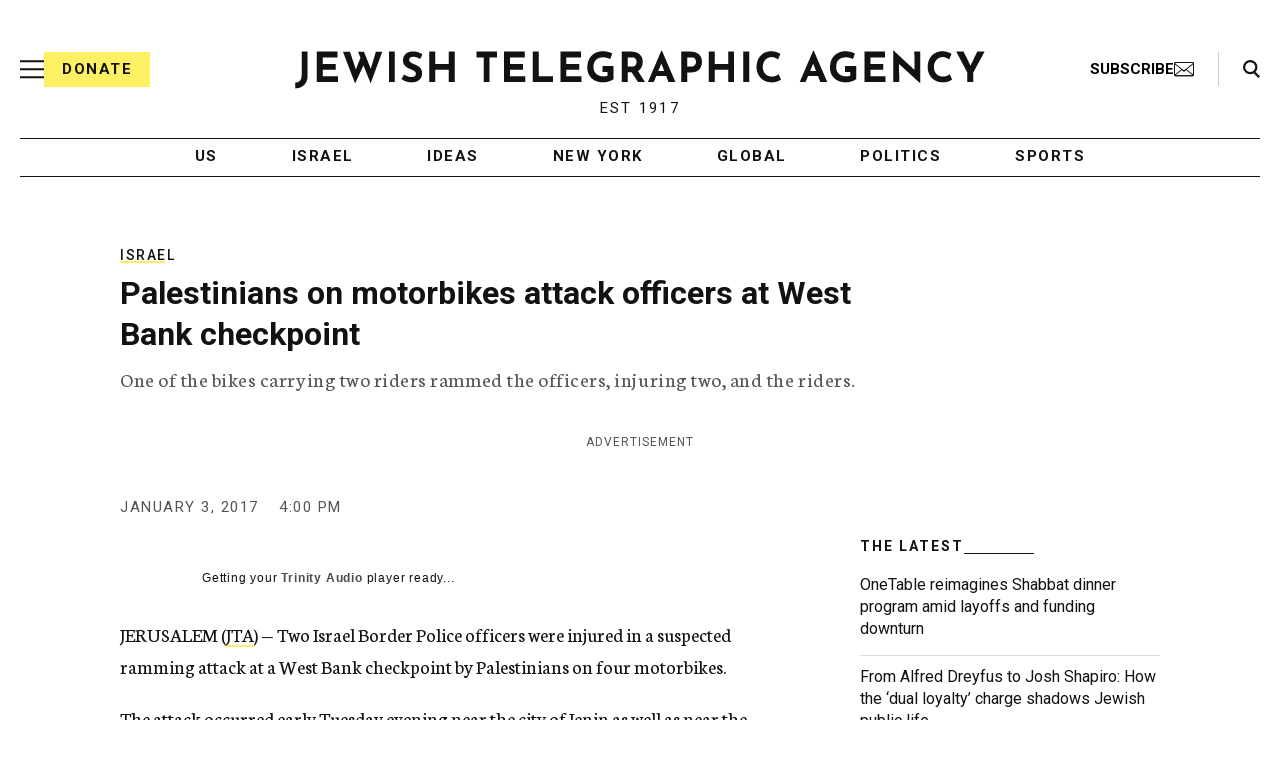

--- FILE ---
content_type: text/html; charset=utf-8
request_url: https://www.google.com/recaptcha/api2/anchor?ar=1&k=6Ld6pAMsAAAAAF2zZeBfcXtFUp1rPN8jbTR9-ads&co=aHR0cHM6Ly93d3cuanRhLm9yZzo0NDM.&hl=en&v=PoyoqOPhxBO7pBk68S4YbpHZ&size=normal&anchor-ms=20000&execute-ms=30000&cb=blucmjr95cku
body_size: 49034
content:
<!DOCTYPE HTML><html dir="ltr" lang="en"><head><meta http-equiv="Content-Type" content="text/html; charset=UTF-8">
<meta http-equiv="X-UA-Compatible" content="IE=edge">
<title>reCAPTCHA</title>
<style type="text/css">
/* cyrillic-ext */
@font-face {
  font-family: 'Roboto';
  font-style: normal;
  font-weight: 400;
  font-stretch: 100%;
  src: url(//fonts.gstatic.com/s/roboto/v48/KFO7CnqEu92Fr1ME7kSn66aGLdTylUAMa3GUBHMdazTgWw.woff2) format('woff2');
  unicode-range: U+0460-052F, U+1C80-1C8A, U+20B4, U+2DE0-2DFF, U+A640-A69F, U+FE2E-FE2F;
}
/* cyrillic */
@font-face {
  font-family: 'Roboto';
  font-style: normal;
  font-weight: 400;
  font-stretch: 100%;
  src: url(//fonts.gstatic.com/s/roboto/v48/KFO7CnqEu92Fr1ME7kSn66aGLdTylUAMa3iUBHMdazTgWw.woff2) format('woff2');
  unicode-range: U+0301, U+0400-045F, U+0490-0491, U+04B0-04B1, U+2116;
}
/* greek-ext */
@font-face {
  font-family: 'Roboto';
  font-style: normal;
  font-weight: 400;
  font-stretch: 100%;
  src: url(//fonts.gstatic.com/s/roboto/v48/KFO7CnqEu92Fr1ME7kSn66aGLdTylUAMa3CUBHMdazTgWw.woff2) format('woff2');
  unicode-range: U+1F00-1FFF;
}
/* greek */
@font-face {
  font-family: 'Roboto';
  font-style: normal;
  font-weight: 400;
  font-stretch: 100%;
  src: url(//fonts.gstatic.com/s/roboto/v48/KFO7CnqEu92Fr1ME7kSn66aGLdTylUAMa3-UBHMdazTgWw.woff2) format('woff2');
  unicode-range: U+0370-0377, U+037A-037F, U+0384-038A, U+038C, U+038E-03A1, U+03A3-03FF;
}
/* math */
@font-face {
  font-family: 'Roboto';
  font-style: normal;
  font-weight: 400;
  font-stretch: 100%;
  src: url(//fonts.gstatic.com/s/roboto/v48/KFO7CnqEu92Fr1ME7kSn66aGLdTylUAMawCUBHMdazTgWw.woff2) format('woff2');
  unicode-range: U+0302-0303, U+0305, U+0307-0308, U+0310, U+0312, U+0315, U+031A, U+0326-0327, U+032C, U+032F-0330, U+0332-0333, U+0338, U+033A, U+0346, U+034D, U+0391-03A1, U+03A3-03A9, U+03B1-03C9, U+03D1, U+03D5-03D6, U+03F0-03F1, U+03F4-03F5, U+2016-2017, U+2034-2038, U+203C, U+2040, U+2043, U+2047, U+2050, U+2057, U+205F, U+2070-2071, U+2074-208E, U+2090-209C, U+20D0-20DC, U+20E1, U+20E5-20EF, U+2100-2112, U+2114-2115, U+2117-2121, U+2123-214F, U+2190, U+2192, U+2194-21AE, U+21B0-21E5, U+21F1-21F2, U+21F4-2211, U+2213-2214, U+2216-22FF, U+2308-230B, U+2310, U+2319, U+231C-2321, U+2336-237A, U+237C, U+2395, U+239B-23B7, U+23D0, U+23DC-23E1, U+2474-2475, U+25AF, U+25B3, U+25B7, U+25BD, U+25C1, U+25CA, U+25CC, U+25FB, U+266D-266F, U+27C0-27FF, U+2900-2AFF, U+2B0E-2B11, U+2B30-2B4C, U+2BFE, U+3030, U+FF5B, U+FF5D, U+1D400-1D7FF, U+1EE00-1EEFF;
}
/* symbols */
@font-face {
  font-family: 'Roboto';
  font-style: normal;
  font-weight: 400;
  font-stretch: 100%;
  src: url(//fonts.gstatic.com/s/roboto/v48/KFO7CnqEu92Fr1ME7kSn66aGLdTylUAMaxKUBHMdazTgWw.woff2) format('woff2');
  unicode-range: U+0001-000C, U+000E-001F, U+007F-009F, U+20DD-20E0, U+20E2-20E4, U+2150-218F, U+2190, U+2192, U+2194-2199, U+21AF, U+21E6-21F0, U+21F3, U+2218-2219, U+2299, U+22C4-22C6, U+2300-243F, U+2440-244A, U+2460-24FF, U+25A0-27BF, U+2800-28FF, U+2921-2922, U+2981, U+29BF, U+29EB, U+2B00-2BFF, U+4DC0-4DFF, U+FFF9-FFFB, U+10140-1018E, U+10190-1019C, U+101A0, U+101D0-101FD, U+102E0-102FB, U+10E60-10E7E, U+1D2C0-1D2D3, U+1D2E0-1D37F, U+1F000-1F0FF, U+1F100-1F1AD, U+1F1E6-1F1FF, U+1F30D-1F30F, U+1F315, U+1F31C, U+1F31E, U+1F320-1F32C, U+1F336, U+1F378, U+1F37D, U+1F382, U+1F393-1F39F, U+1F3A7-1F3A8, U+1F3AC-1F3AF, U+1F3C2, U+1F3C4-1F3C6, U+1F3CA-1F3CE, U+1F3D4-1F3E0, U+1F3ED, U+1F3F1-1F3F3, U+1F3F5-1F3F7, U+1F408, U+1F415, U+1F41F, U+1F426, U+1F43F, U+1F441-1F442, U+1F444, U+1F446-1F449, U+1F44C-1F44E, U+1F453, U+1F46A, U+1F47D, U+1F4A3, U+1F4B0, U+1F4B3, U+1F4B9, U+1F4BB, U+1F4BF, U+1F4C8-1F4CB, U+1F4D6, U+1F4DA, U+1F4DF, U+1F4E3-1F4E6, U+1F4EA-1F4ED, U+1F4F7, U+1F4F9-1F4FB, U+1F4FD-1F4FE, U+1F503, U+1F507-1F50B, U+1F50D, U+1F512-1F513, U+1F53E-1F54A, U+1F54F-1F5FA, U+1F610, U+1F650-1F67F, U+1F687, U+1F68D, U+1F691, U+1F694, U+1F698, U+1F6AD, U+1F6B2, U+1F6B9-1F6BA, U+1F6BC, U+1F6C6-1F6CF, U+1F6D3-1F6D7, U+1F6E0-1F6EA, U+1F6F0-1F6F3, U+1F6F7-1F6FC, U+1F700-1F7FF, U+1F800-1F80B, U+1F810-1F847, U+1F850-1F859, U+1F860-1F887, U+1F890-1F8AD, U+1F8B0-1F8BB, U+1F8C0-1F8C1, U+1F900-1F90B, U+1F93B, U+1F946, U+1F984, U+1F996, U+1F9E9, U+1FA00-1FA6F, U+1FA70-1FA7C, U+1FA80-1FA89, U+1FA8F-1FAC6, U+1FACE-1FADC, U+1FADF-1FAE9, U+1FAF0-1FAF8, U+1FB00-1FBFF;
}
/* vietnamese */
@font-face {
  font-family: 'Roboto';
  font-style: normal;
  font-weight: 400;
  font-stretch: 100%;
  src: url(//fonts.gstatic.com/s/roboto/v48/KFO7CnqEu92Fr1ME7kSn66aGLdTylUAMa3OUBHMdazTgWw.woff2) format('woff2');
  unicode-range: U+0102-0103, U+0110-0111, U+0128-0129, U+0168-0169, U+01A0-01A1, U+01AF-01B0, U+0300-0301, U+0303-0304, U+0308-0309, U+0323, U+0329, U+1EA0-1EF9, U+20AB;
}
/* latin-ext */
@font-face {
  font-family: 'Roboto';
  font-style: normal;
  font-weight: 400;
  font-stretch: 100%;
  src: url(//fonts.gstatic.com/s/roboto/v48/KFO7CnqEu92Fr1ME7kSn66aGLdTylUAMa3KUBHMdazTgWw.woff2) format('woff2');
  unicode-range: U+0100-02BA, U+02BD-02C5, U+02C7-02CC, U+02CE-02D7, U+02DD-02FF, U+0304, U+0308, U+0329, U+1D00-1DBF, U+1E00-1E9F, U+1EF2-1EFF, U+2020, U+20A0-20AB, U+20AD-20C0, U+2113, U+2C60-2C7F, U+A720-A7FF;
}
/* latin */
@font-face {
  font-family: 'Roboto';
  font-style: normal;
  font-weight: 400;
  font-stretch: 100%;
  src: url(//fonts.gstatic.com/s/roboto/v48/KFO7CnqEu92Fr1ME7kSn66aGLdTylUAMa3yUBHMdazQ.woff2) format('woff2');
  unicode-range: U+0000-00FF, U+0131, U+0152-0153, U+02BB-02BC, U+02C6, U+02DA, U+02DC, U+0304, U+0308, U+0329, U+2000-206F, U+20AC, U+2122, U+2191, U+2193, U+2212, U+2215, U+FEFF, U+FFFD;
}
/* cyrillic-ext */
@font-face {
  font-family: 'Roboto';
  font-style: normal;
  font-weight: 500;
  font-stretch: 100%;
  src: url(//fonts.gstatic.com/s/roboto/v48/KFO7CnqEu92Fr1ME7kSn66aGLdTylUAMa3GUBHMdazTgWw.woff2) format('woff2');
  unicode-range: U+0460-052F, U+1C80-1C8A, U+20B4, U+2DE0-2DFF, U+A640-A69F, U+FE2E-FE2F;
}
/* cyrillic */
@font-face {
  font-family: 'Roboto';
  font-style: normal;
  font-weight: 500;
  font-stretch: 100%;
  src: url(//fonts.gstatic.com/s/roboto/v48/KFO7CnqEu92Fr1ME7kSn66aGLdTylUAMa3iUBHMdazTgWw.woff2) format('woff2');
  unicode-range: U+0301, U+0400-045F, U+0490-0491, U+04B0-04B1, U+2116;
}
/* greek-ext */
@font-face {
  font-family: 'Roboto';
  font-style: normal;
  font-weight: 500;
  font-stretch: 100%;
  src: url(//fonts.gstatic.com/s/roboto/v48/KFO7CnqEu92Fr1ME7kSn66aGLdTylUAMa3CUBHMdazTgWw.woff2) format('woff2');
  unicode-range: U+1F00-1FFF;
}
/* greek */
@font-face {
  font-family: 'Roboto';
  font-style: normal;
  font-weight: 500;
  font-stretch: 100%;
  src: url(//fonts.gstatic.com/s/roboto/v48/KFO7CnqEu92Fr1ME7kSn66aGLdTylUAMa3-UBHMdazTgWw.woff2) format('woff2');
  unicode-range: U+0370-0377, U+037A-037F, U+0384-038A, U+038C, U+038E-03A1, U+03A3-03FF;
}
/* math */
@font-face {
  font-family: 'Roboto';
  font-style: normal;
  font-weight: 500;
  font-stretch: 100%;
  src: url(//fonts.gstatic.com/s/roboto/v48/KFO7CnqEu92Fr1ME7kSn66aGLdTylUAMawCUBHMdazTgWw.woff2) format('woff2');
  unicode-range: U+0302-0303, U+0305, U+0307-0308, U+0310, U+0312, U+0315, U+031A, U+0326-0327, U+032C, U+032F-0330, U+0332-0333, U+0338, U+033A, U+0346, U+034D, U+0391-03A1, U+03A3-03A9, U+03B1-03C9, U+03D1, U+03D5-03D6, U+03F0-03F1, U+03F4-03F5, U+2016-2017, U+2034-2038, U+203C, U+2040, U+2043, U+2047, U+2050, U+2057, U+205F, U+2070-2071, U+2074-208E, U+2090-209C, U+20D0-20DC, U+20E1, U+20E5-20EF, U+2100-2112, U+2114-2115, U+2117-2121, U+2123-214F, U+2190, U+2192, U+2194-21AE, U+21B0-21E5, U+21F1-21F2, U+21F4-2211, U+2213-2214, U+2216-22FF, U+2308-230B, U+2310, U+2319, U+231C-2321, U+2336-237A, U+237C, U+2395, U+239B-23B7, U+23D0, U+23DC-23E1, U+2474-2475, U+25AF, U+25B3, U+25B7, U+25BD, U+25C1, U+25CA, U+25CC, U+25FB, U+266D-266F, U+27C0-27FF, U+2900-2AFF, U+2B0E-2B11, U+2B30-2B4C, U+2BFE, U+3030, U+FF5B, U+FF5D, U+1D400-1D7FF, U+1EE00-1EEFF;
}
/* symbols */
@font-face {
  font-family: 'Roboto';
  font-style: normal;
  font-weight: 500;
  font-stretch: 100%;
  src: url(//fonts.gstatic.com/s/roboto/v48/KFO7CnqEu92Fr1ME7kSn66aGLdTylUAMaxKUBHMdazTgWw.woff2) format('woff2');
  unicode-range: U+0001-000C, U+000E-001F, U+007F-009F, U+20DD-20E0, U+20E2-20E4, U+2150-218F, U+2190, U+2192, U+2194-2199, U+21AF, U+21E6-21F0, U+21F3, U+2218-2219, U+2299, U+22C4-22C6, U+2300-243F, U+2440-244A, U+2460-24FF, U+25A0-27BF, U+2800-28FF, U+2921-2922, U+2981, U+29BF, U+29EB, U+2B00-2BFF, U+4DC0-4DFF, U+FFF9-FFFB, U+10140-1018E, U+10190-1019C, U+101A0, U+101D0-101FD, U+102E0-102FB, U+10E60-10E7E, U+1D2C0-1D2D3, U+1D2E0-1D37F, U+1F000-1F0FF, U+1F100-1F1AD, U+1F1E6-1F1FF, U+1F30D-1F30F, U+1F315, U+1F31C, U+1F31E, U+1F320-1F32C, U+1F336, U+1F378, U+1F37D, U+1F382, U+1F393-1F39F, U+1F3A7-1F3A8, U+1F3AC-1F3AF, U+1F3C2, U+1F3C4-1F3C6, U+1F3CA-1F3CE, U+1F3D4-1F3E0, U+1F3ED, U+1F3F1-1F3F3, U+1F3F5-1F3F7, U+1F408, U+1F415, U+1F41F, U+1F426, U+1F43F, U+1F441-1F442, U+1F444, U+1F446-1F449, U+1F44C-1F44E, U+1F453, U+1F46A, U+1F47D, U+1F4A3, U+1F4B0, U+1F4B3, U+1F4B9, U+1F4BB, U+1F4BF, U+1F4C8-1F4CB, U+1F4D6, U+1F4DA, U+1F4DF, U+1F4E3-1F4E6, U+1F4EA-1F4ED, U+1F4F7, U+1F4F9-1F4FB, U+1F4FD-1F4FE, U+1F503, U+1F507-1F50B, U+1F50D, U+1F512-1F513, U+1F53E-1F54A, U+1F54F-1F5FA, U+1F610, U+1F650-1F67F, U+1F687, U+1F68D, U+1F691, U+1F694, U+1F698, U+1F6AD, U+1F6B2, U+1F6B9-1F6BA, U+1F6BC, U+1F6C6-1F6CF, U+1F6D3-1F6D7, U+1F6E0-1F6EA, U+1F6F0-1F6F3, U+1F6F7-1F6FC, U+1F700-1F7FF, U+1F800-1F80B, U+1F810-1F847, U+1F850-1F859, U+1F860-1F887, U+1F890-1F8AD, U+1F8B0-1F8BB, U+1F8C0-1F8C1, U+1F900-1F90B, U+1F93B, U+1F946, U+1F984, U+1F996, U+1F9E9, U+1FA00-1FA6F, U+1FA70-1FA7C, U+1FA80-1FA89, U+1FA8F-1FAC6, U+1FACE-1FADC, U+1FADF-1FAE9, U+1FAF0-1FAF8, U+1FB00-1FBFF;
}
/* vietnamese */
@font-face {
  font-family: 'Roboto';
  font-style: normal;
  font-weight: 500;
  font-stretch: 100%;
  src: url(//fonts.gstatic.com/s/roboto/v48/KFO7CnqEu92Fr1ME7kSn66aGLdTylUAMa3OUBHMdazTgWw.woff2) format('woff2');
  unicode-range: U+0102-0103, U+0110-0111, U+0128-0129, U+0168-0169, U+01A0-01A1, U+01AF-01B0, U+0300-0301, U+0303-0304, U+0308-0309, U+0323, U+0329, U+1EA0-1EF9, U+20AB;
}
/* latin-ext */
@font-face {
  font-family: 'Roboto';
  font-style: normal;
  font-weight: 500;
  font-stretch: 100%;
  src: url(//fonts.gstatic.com/s/roboto/v48/KFO7CnqEu92Fr1ME7kSn66aGLdTylUAMa3KUBHMdazTgWw.woff2) format('woff2');
  unicode-range: U+0100-02BA, U+02BD-02C5, U+02C7-02CC, U+02CE-02D7, U+02DD-02FF, U+0304, U+0308, U+0329, U+1D00-1DBF, U+1E00-1E9F, U+1EF2-1EFF, U+2020, U+20A0-20AB, U+20AD-20C0, U+2113, U+2C60-2C7F, U+A720-A7FF;
}
/* latin */
@font-face {
  font-family: 'Roboto';
  font-style: normal;
  font-weight: 500;
  font-stretch: 100%;
  src: url(//fonts.gstatic.com/s/roboto/v48/KFO7CnqEu92Fr1ME7kSn66aGLdTylUAMa3yUBHMdazQ.woff2) format('woff2');
  unicode-range: U+0000-00FF, U+0131, U+0152-0153, U+02BB-02BC, U+02C6, U+02DA, U+02DC, U+0304, U+0308, U+0329, U+2000-206F, U+20AC, U+2122, U+2191, U+2193, U+2212, U+2215, U+FEFF, U+FFFD;
}
/* cyrillic-ext */
@font-face {
  font-family: 'Roboto';
  font-style: normal;
  font-weight: 900;
  font-stretch: 100%;
  src: url(//fonts.gstatic.com/s/roboto/v48/KFO7CnqEu92Fr1ME7kSn66aGLdTylUAMa3GUBHMdazTgWw.woff2) format('woff2');
  unicode-range: U+0460-052F, U+1C80-1C8A, U+20B4, U+2DE0-2DFF, U+A640-A69F, U+FE2E-FE2F;
}
/* cyrillic */
@font-face {
  font-family: 'Roboto';
  font-style: normal;
  font-weight: 900;
  font-stretch: 100%;
  src: url(//fonts.gstatic.com/s/roboto/v48/KFO7CnqEu92Fr1ME7kSn66aGLdTylUAMa3iUBHMdazTgWw.woff2) format('woff2');
  unicode-range: U+0301, U+0400-045F, U+0490-0491, U+04B0-04B1, U+2116;
}
/* greek-ext */
@font-face {
  font-family: 'Roboto';
  font-style: normal;
  font-weight: 900;
  font-stretch: 100%;
  src: url(//fonts.gstatic.com/s/roboto/v48/KFO7CnqEu92Fr1ME7kSn66aGLdTylUAMa3CUBHMdazTgWw.woff2) format('woff2');
  unicode-range: U+1F00-1FFF;
}
/* greek */
@font-face {
  font-family: 'Roboto';
  font-style: normal;
  font-weight: 900;
  font-stretch: 100%;
  src: url(//fonts.gstatic.com/s/roboto/v48/KFO7CnqEu92Fr1ME7kSn66aGLdTylUAMa3-UBHMdazTgWw.woff2) format('woff2');
  unicode-range: U+0370-0377, U+037A-037F, U+0384-038A, U+038C, U+038E-03A1, U+03A3-03FF;
}
/* math */
@font-face {
  font-family: 'Roboto';
  font-style: normal;
  font-weight: 900;
  font-stretch: 100%;
  src: url(//fonts.gstatic.com/s/roboto/v48/KFO7CnqEu92Fr1ME7kSn66aGLdTylUAMawCUBHMdazTgWw.woff2) format('woff2');
  unicode-range: U+0302-0303, U+0305, U+0307-0308, U+0310, U+0312, U+0315, U+031A, U+0326-0327, U+032C, U+032F-0330, U+0332-0333, U+0338, U+033A, U+0346, U+034D, U+0391-03A1, U+03A3-03A9, U+03B1-03C9, U+03D1, U+03D5-03D6, U+03F0-03F1, U+03F4-03F5, U+2016-2017, U+2034-2038, U+203C, U+2040, U+2043, U+2047, U+2050, U+2057, U+205F, U+2070-2071, U+2074-208E, U+2090-209C, U+20D0-20DC, U+20E1, U+20E5-20EF, U+2100-2112, U+2114-2115, U+2117-2121, U+2123-214F, U+2190, U+2192, U+2194-21AE, U+21B0-21E5, U+21F1-21F2, U+21F4-2211, U+2213-2214, U+2216-22FF, U+2308-230B, U+2310, U+2319, U+231C-2321, U+2336-237A, U+237C, U+2395, U+239B-23B7, U+23D0, U+23DC-23E1, U+2474-2475, U+25AF, U+25B3, U+25B7, U+25BD, U+25C1, U+25CA, U+25CC, U+25FB, U+266D-266F, U+27C0-27FF, U+2900-2AFF, U+2B0E-2B11, U+2B30-2B4C, U+2BFE, U+3030, U+FF5B, U+FF5D, U+1D400-1D7FF, U+1EE00-1EEFF;
}
/* symbols */
@font-face {
  font-family: 'Roboto';
  font-style: normal;
  font-weight: 900;
  font-stretch: 100%;
  src: url(//fonts.gstatic.com/s/roboto/v48/KFO7CnqEu92Fr1ME7kSn66aGLdTylUAMaxKUBHMdazTgWw.woff2) format('woff2');
  unicode-range: U+0001-000C, U+000E-001F, U+007F-009F, U+20DD-20E0, U+20E2-20E4, U+2150-218F, U+2190, U+2192, U+2194-2199, U+21AF, U+21E6-21F0, U+21F3, U+2218-2219, U+2299, U+22C4-22C6, U+2300-243F, U+2440-244A, U+2460-24FF, U+25A0-27BF, U+2800-28FF, U+2921-2922, U+2981, U+29BF, U+29EB, U+2B00-2BFF, U+4DC0-4DFF, U+FFF9-FFFB, U+10140-1018E, U+10190-1019C, U+101A0, U+101D0-101FD, U+102E0-102FB, U+10E60-10E7E, U+1D2C0-1D2D3, U+1D2E0-1D37F, U+1F000-1F0FF, U+1F100-1F1AD, U+1F1E6-1F1FF, U+1F30D-1F30F, U+1F315, U+1F31C, U+1F31E, U+1F320-1F32C, U+1F336, U+1F378, U+1F37D, U+1F382, U+1F393-1F39F, U+1F3A7-1F3A8, U+1F3AC-1F3AF, U+1F3C2, U+1F3C4-1F3C6, U+1F3CA-1F3CE, U+1F3D4-1F3E0, U+1F3ED, U+1F3F1-1F3F3, U+1F3F5-1F3F7, U+1F408, U+1F415, U+1F41F, U+1F426, U+1F43F, U+1F441-1F442, U+1F444, U+1F446-1F449, U+1F44C-1F44E, U+1F453, U+1F46A, U+1F47D, U+1F4A3, U+1F4B0, U+1F4B3, U+1F4B9, U+1F4BB, U+1F4BF, U+1F4C8-1F4CB, U+1F4D6, U+1F4DA, U+1F4DF, U+1F4E3-1F4E6, U+1F4EA-1F4ED, U+1F4F7, U+1F4F9-1F4FB, U+1F4FD-1F4FE, U+1F503, U+1F507-1F50B, U+1F50D, U+1F512-1F513, U+1F53E-1F54A, U+1F54F-1F5FA, U+1F610, U+1F650-1F67F, U+1F687, U+1F68D, U+1F691, U+1F694, U+1F698, U+1F6AD, U+1F6B2, U+1F6B9-1F6BA, U+1F6BC, U+1F6C6-1F6CF, U+1F6D3-1F6D7, U+1F6E0-1F6EA, U+1F6F0-1F6F3, U+1F6F7-1F6FC, U+1F700-1F7FF, U+1F800-1F80B, U+1F810-1F847, U+1F850-1F859, U+1F860-1F887, U+1F890-1F8AD, U+1F8B0-1F8BB, U+1F8C0-1F8C1, U+1F900-1F90B, U+1F93B, U+1F946, U+1F984, U+1F996, U+1F9E9, U+1FA00-1FA6F, U+1FA70-1FA7C, U+1FA80-1FA89, U+1FA8F-1FAC6, U+1FACE-1FADC, U+1FADF-1FAE9, U+1FAF0-1FAF8, U+1FB00-1FBFF;
}
/* vietnamese */
@font-face {
  font-family: 'Roboto';
  font-style: normal;
  font-weight: 900;
  font-stretch: 100%;
  src: url(//fonts.gstatic.com/s/roboto/v48/KFO7CnqEu92Fr1ME7kSn66aGLdTylUAMa3OUBHMdazTgWw.woff2) format('woff2');
  unicode-range: U+0102-0103, U+0110-0111, U+0128-0129, U+0168-0169, U+01A0-01A1, U+01AF-01B0, U+0300-0301, U+0303-0304, U+0308-0309, U+0323, U+0329, U+1EA0-1EF9, U+20AB;
}
/* latin-ext */
@font-face {
  font-family: 'Roboto';
  font-style: normal;
  font-weight: 900;
  font-stretch: 100%;
  src: url(//fonts.gstatic.com/s/roboto/v48/KFO7CnqEu92Fr1ME7kSn66aGLdTylUAMa3KUBHMdazTgWw.woff2) format('woff2');
  unicode-range: U+0100-02BA, U+02BD-02C5, U+02C7-02CC, U+02CE-02D7, U+02DD-02FF, U+0304, U+0308, U+0329, U+1D00-1DBF, U+1E00-1E9F, U+1EF2-1EFF, U+2020, U+20A0-20AB, U+20AD-20C0, U+2113, U+2C60-2C7F, U+A720-A7FF;
}
/* latin */
@font-face {
  font-family: 'Roboto';
  font-style: normal;
  font-weight: 900;
  font-stretch: 100%;
  src: url(//fonts.gstatic.com/s/roboto/v48/KFO7CnqEu92Fr1ME7kSn66aGLdTylUAMa3yUBHMdazQ.woff2) format('woff2');
  unicode-range: U+0000-00FF, U+0131, U+0152-0153, U+02BB-02BC, U+02C6, U+02DA, U+02DC, U+0304, U+0308, U+0329, U+2000-206F, U+20AC, U+2122, U+2191, U+2193, U+2212, U+2215, U+FEFF, U+FFFD;
}

</style>
<link rel="stylesheet" type="text/css" href="https://www.gstatic.com/recaptcha/releases/PoyoqOPhxBO7pBk68S4YbpHZ/styles__ltr.css">
<script nonce="b-SP8gCt8iTxW30ih3ywew" type="text/javascript">window['__recaptcha_api'] = 'https://www.google.com/recaptcha/api2/';</script>
<script type="text/javascript" src="https://www.gstatic.com/recaptcha/releases/PoyoqOPhxBO7pBk68S4YbpHZ/recaptcha__en.js" nonce="b-SP8gCt8iTxW30ih3ywew">
      
    </script></head>
<body><div id="rc-anchor-alert" class="rc-anchor-alert"></div>
<input type="hidden" id="recaptcha-token" value="[base64]">
<script type="text/javascript" nonce="b-SP8gCt8iTxW30ih3ywew">
      recaptcha.anchor.Main.init("[\x22ainput\x22,[\x22bgdata\x22,\x22\x22,\[base64]/[base64]/[base64]/[base64]/[base64]/[base64]/KGcoTywyNTMsTy5PKSxVRyhPLEMpKTpnKE8sMjUzLEMpLE8pKSxsKSksTykpfSxieT1mdW5jdGlvbihDLE8sdSxsKXtmb3IobD0odT1SKEMpLDApO08+MDtPLS0pbD1sPDw4fFooQyk7ZyhDLHUsbCl9LFVHPWZ1bmN0aW9uKEMsTyl7Qy5pLmxlbmd0aD4xMDQ/[base64]/[base64]/[base64]/[base64]/[base64]/[base64]/[base64]\\u003d\x22,\[base64]\\u003d\x22,\[base64]/wpQbw6fDgMK4YgrDrgvCjT7Cj8O9QMO/TcKnIMOYZ8OpAMKaOgtXXAHCocKZD8OQwp4lLhIVE8OxwqhPM8O1NcOkKsKlwpvDrMOewo8gQ8OgDyrCkBbDpkHCnHDCvEd7wp8SSVYqTMKqwoTDuWfDliAJw5fCpHTDgsOye8KSwpdpwo/Dm8KfwqodwprClMKiw5x5w7x2wobDp8Okw5/Ckx7DiQrCi8OLcyTCnMKmCsOwwqHCmGzDkcKIw7BDb8Ksw5Q9E8OJS8KlwpYYF8KOw7PDm8OSSijCuE7Dr0Y8wo40S1tDEQTDuUfCrcOoCwZ1w5EcwqpPw6vDq8Kcw60aCMKjw7RpwrQjwqfCoR/DmlnCrMK4w4vDsU/CjsO7wqrCuyPCoMOXV8K2EhDChTrCvHPDtMOCFFpbwpvDjsO0w7ZMbidewoPDlmnDgMKJXgDCpMOWw5LCqMKEwrvCpcK1wqsYwofColvClhnCiUDDvcKaHArDgsKYLsOuQMO1BUllw5PCk13DkAY1w5zCgsOfwotPPcKGMTB/OMKyw4U+wpvCssOJEsKzRQp1wpnDtX3Dvl82NDfDmsOswo5vw6B4wq/[base64]/DuhrCr31QUx3DnsO0cMOQworDj8Kgw6HCtsKZw4bCpB5Hwo9QAcKpRMOpw4nCmG4/wps9QsKQOcOaw5/DjcO+wp1TCcKZwpEbHcKKbgdWw47Cs8OtwqnDlBA3bn90Q8KUwqjDuDZlw60HXcOSwp9wTMKPw43DoWhHwocDwqJ1wpA+wp/Cj0HCkMK0Ci/Cu0/DiMOPCErChMKaehPCg8O8Z04Aw6vCqHTDg8OQSMKSeTvCpMKHw4XDmsKFwozDnl9CWFBnbsKTPlZRwpFNUcOIwrZJElw+w63CthkiCRtbw57DqMOLFsOEw7tGw6V+w7UuwrzDtHE6eQwREgNCNl/DtsOGbRUgG0nDrHTDnjDDu8OWeU5WElMBXcK1wrnDn1YOMDUJw4zCg8O+J8Otw5AiVMOJBUcrO1nCisKxCSvCuAFLYsKKw5rCpcKLPsKON8O9NxjDt8OQw4DDshPDm0xYYMK9wo7DosOXw5Bpw6MHw6rChlDDuhxbPMOgwr/DjsKWMBxVZ8Kww55KwpnDsgrCl8KeeHEkw6JtwpxKdcKsdFMMa8OseMOgw77ClA1Zwp0DwojDqUgywq4Ew6XDh8Kdd8K/w4PCtTJywrVTKToPw4PDnMKSw7zDusKTR2bDvG3CtcKlPR8xBEnDv8KqFMOwaT9BFiAQNFPDtsOJKEtLEBBnwrnCuBTDlMK9w6J1w4jCh2oRwp8ywohZd37Dn8ORUsOTw7vCssKaX8OQesOCCzhVFQZjKxx1wr/DoHLCtnV9DjnDjMKVCV/Dn8KsSlLCox8JScKTDCPDvcKrw7rDmU4zfcKNecOLwqUbw63ChMOfZCMYwoTCv8OhwpUgNxXCn8Kewo1ow4PCr8KKBsOSYGcLwqLCp8KPwrJEwonCjAnDthIHbcKFwqk/P0MnHcKLY8OwwozCkMKhw4bDvsO3w4hQwpzCp8OaEMOAKMOnbhnCjMOFw7lMwrclwqYfZSnCuCvCjAZGJcOkMU7DhMKWB8KnWHrCtsONBsO7dgPDvcO+VVnDrw3DnsO9CMKUGG/[base64]/CMOpFgzDg8K9OyN1WUPDsF46w6M4wpLDjMKkTMKoRsKVwol4wpIbIFBmISTDisOLwqDDhMK4bU5hCsO9JQonw69PNVNVCMOPb8OpLiDCuRbCsgNewrHCplfDgyrCo0Bdw6NrQxg0KMK1fcKCOxdZCARxN8ONwo/DumvDpcOYw4jDuFDCp8KYwoYaOVTCmsK9BMKtekBhw7dXwq3CosKowqXCgMKVwqxyfMOIw5lhX8ObE3dNU0PCn17CizzDhMKlwqrCh8KuwqfCsy14PMOLfwHDjsKCwp1/[base64]/wqw+w4x/AcO5wrJrdMO4wq8PwodRZMKpw4pmw4HDlUxcwoDDuMKiXnvCrDFWNRvDgsOlYsOQwpvChcOHwpYXBnDDoMO1w6DClsKlS8KpL0DDqS5gw4lXw7rCtMK/[base64]/Du0AFUsK9OMKhWsOZZcKUw45USsO6w7ocw5zDuTxiw7MTOcK6w5EWHRJywpkTEEDDizlYwr9zBcObw6zCpsK6O3Z+wrNjDXnCjgbDtMKGw7orwr1Ew6/[base64]/[base64]/[base64]/DpcOuw7AUw57CsMOJGw3CiFt7UibCuTUAw5p3AH/DhS3CvcKIbTfDqsKkwpNECh5xWMOzFcKNwo7DnMK7wqLDpRYfRRHCrMOQGMOcwrhRayHCsMOFw7HCoAYpekvDkcOhS8OewovCqTMdwoZkwqLDo8O2XsO6wpzCjHTCtmIjw6jDjk8RwrHCn8OswpnCq8KWGcOCw4fCoRPCjlnCgWxJw5jDkW3Cu8KlHHYgccO9w5/Dkw9gPkDDiMOgDcKDwqbDmTPDjcOwC8OcRURqVsO9DMObP3UUYMKPJ8K2wrTDm8OewpPDsFdfw54EwrzCkcObK8OMZcKcE8KdEcOGZsOow7XCuWjCpFXDhkh7H8K0w4rCsMOSwoTDh8OjZcKHwo3CoUUaDyjDnAnDngdhL8Knw7TDkgbDjVY8T8Orwo8wwrlgAT/ChAxqVcK4wpvDmMOFw79PXcKnK8Kew5ZrwoEkwo/DjMK5wp0fH0fCv8K8wrAFwp0ba8OyV8K8wpXDgCo9ccOiVsKpwrbDoMOhUS1Mw5HDjR7DgSPCiStGJVE+MkTDmsKwOyULwpXCgmjCqUvCvMKwwqrDh8KKQGzClDHDhmBnVHHDulfCngXDv8OgOQDDq8Kxw7vDu2dQw7Jcw6jCqSLCpMKVWMOCw5PDoMOMwo/[base64]/DncKWw5guasKGBsODAMKobGB+w7cHDT3CgsKOw4hdwoQWPj5vwpzDkSzDrMO9w5JowpZ/ZsOCM8KBw4lqw7YPw4DDgAzCpsOPODpvwrvDlzzCpELCiGPDnHLCsDvDpMOtwqd7dsOSF1RFOcKSf8K6BXB1fwXDiQvDlcOSw7zCkHFLwq4cGGUiw6YKwq9Zw6TDnj/[base64]/[base64]/fsOCTxzCoMKSwpXDjMKYw4LCgMOLPsOfd8KITMKSIcOEwoQHwrnCqgDDrX9rZyjCjMKIRBnDhnYFXkDDsW4LwpAVC8KjYH/CrSw5wqQqwq7CmhLDnsK8w610w7lywoMHUxzDicOkwrsfVUhVwrTCrxbChcK8c8O3c8KiwofCsE5rOwtMXAzCpWnDtg3DrnjDnFMCYBBhbcKHBg3CtWLCkV3Dm8KUw4XDosOGK8KkwrUgPMOBFsOcwpPCnEPClzlpB8KtwrM0HVtkYnxdFcOWHU/Dp8OTwoU6w5pQwqNCJy3DpX/[base64]/AsOBLcKdd2HDgcKhwpjDmG0KdmAew6MyXsKZw7jCoMO0WGt8w65se8Odf2PDnMKYwoZNNMO/fHnDp8KRQcK8DlI/bcKoFyE7CxcvwqTDtcOCZ8ORw45JfQXCrmDCvMKXagYCwqE6DMK+CTXDrsKscStHw5TDvcKdLglWPcK7w5h4ZhZgIcKHY1zCgXHDlyhSAEfCpAU/w4dVwoM7LzcVVUjDqcKiwqpPYMK8KB55NcKjZHlxwokjwqLDo2JycW7DtCPDgMKuPcKxwprCmHt1OsOnwoNILcKMPyPCn1AjPnUUHHfClsOpw6PDiMK/wpLDlcOpWsKrUlE+w5fCnGwUwqA+R8OifnLChcKuwqfChcOFw5fDocOONMKTW8O3w4bCkyvCicKww455ZGRtwrjDgMOubsOxC8KMAsKTwo0+VmIsQAxkdl/CrVDDtg3Cl8KWwrDCjDTDucOXRcKoRMOzK2o8wrQJLmgLwpQywoLCjMO/wrtOaFzCvcOJw4vCi2PDi8OVwqVDSMOEwphJKcOYOjnDvANswpVXcB7DkC7CnyXCoMOTPMOcAF3DrMOnwpHDn0tawpjDjcOZwpvDp8OAWMK3enZTCsKjw7lmABbCvFrCjGzDoMOkCAIjwpZMWidMdcKdwqbCssOfQEjCmgwsQSMfCljDm0gtKTbDrXXDqRViLB/CtsOdw7zDt8KnwoHCl0URw6DCqcK4wocwB8OOQcKuw7I3w7Imw7PDkMODwotIIXoxV8KvDH1Pw6Btw4VxXSlOSz3CuXXCq8KlwpdPFjsZwrDCkMOmw6l1w5jCu8KbwqUiaMOwG2TDlgIsakzDoy3DpcOlwolVwqEIBzIvwrvCjgdhX3xzWcOkw5/DoR7DlMOOLMONJTRyZVzCuVrCssOCwq/CmxvCp8KaOMKIw7sEw4vDt8O2w7J6M8OXN8Onwq7CkDFiATPCnSHChlfDosKUdMOTfzUrw7RyPHbCicK5NcKCw4NvwqUAw5k7wrzDicKnwr3DoXs/DmzDq8OMw4nDrcONwovDpDdEwrJPw5zDvVLCnsOfc8KdwrHDnMK4csOFf18pKcOZwpzDjg3DosOfZMKQw48pwqcew6XDvsOFwr3ChSfDhcKXHMKNwp7DoMKgb8OGw6YGwqY4w6ZoUsKEwqtowr4adFXCoWbDk8OdF8O9w4HDoFLCniZbN1rDocO/[base64]/CrsKpFmLDgcKIwrjDryk5w4Q3w4wgw7N/DE5Jw6HDmcKtSiVNw4RNKARgB8OQNcO5w7RMbDfDgMOjdlTCjGAeD8KsJy7CtcO/DsKteAZnTGLDosK7BVBCw6/[base64]/[base64]/w6zCgcOyw60HKVfDgGbCsh5yw7QCw7puw6bDnVwTwo0lFMKpQ8KDw7/CqQZ7A8K/[base64]/SxwFawQww5snGCEAD8KUUMKvTsKiw5DDocO8wqV+wp8KKMOKw7JVYG4wwqHDj09BE8OYamIzw6HDocKAw4Q4w6XDhMKpIcKnw7LDu0/CkcOvIMKQw7/DoEDDqCrCgcOtw64/wqzDm1XCkcO+aMO2ND/[base64]/[base64]/DmcOrITFZA8Ova23CoWfDmcOUwoBdw7k1wr8xw5zDmMOKw5/CmFrDkg7Dr8OIRcK/PTtTZ2TDuBHDtcORPSdIRRpcfEHDtGUqJwwVwoTChcKDM8ONNFA/[base64]/CnsK1RMKTwqvCkMOiwrk+w5bCscObJnQLwpvDr8OCwq1rw4rDpMO0w40wwrTCl0fCoX9oEURtw41Ew6zCuWXCnmHCrkF3b0MAWsOFWsOVwofCij/DhSbCrMODcXAMdcK3XA97w6ohV0x4wrQjw47CicKIw6XDt8O1fioMw7XCrMO0w6FFJ8KjfCLCpcOlw5wBwqh8fT3DkMKlBDhcdw/DrmvDhiIKw4Qlwrw0AsOOwrpCdsOnw4cgS8KCw681Kk0eJA19w5PCvw0Vb03Ci3goPcKKVnAiDG5oVUFWA8Ovw5fCh8KFwrF8w6ZbM8K5NcKLwrpewrjDpsK6MAYoER/[base64]/Co8OQw5/DqgYPwpXCgcOkw7/CmRcBfzZmwpXDiV5YwqwmCsK3QsOMbhR3w4vDrcOAUztqZx/ClMKERgDCg8O5dihIfAI2w7hvKVrDoMKGb8KTwrhYworDhsKSdxbDu0QjXHB1GMKrwr/[base64]/wqcmw5TDo1jDvMKywofDnx1SEiYVw4EmDlQjJW7Dg8O3HMKFZBZtEhDDtMKtAAHDs8K9f2/DjsO+HcKqwotlwrVZYz/ChcORwqbClMOCwrrDu8O8w6nDh8OFwr/[base64]/CsnXCtltHMMKyw5rCmMONBQ/CkcOAw6RKw5bCimHCqsOZcsOQwovDnMK7woA1N8OiHcO7w7XDjAHCrsOmwoHCoFXDkS4pfMOnX8KyUsK8w5gxwo7DvDYTHcOYw57CgnkmFMOSwqjDgMODYMKzw7/DmsOlw79TOW4Nw4xTPsOtw4rDoRQbwq3CjVPDqDHCo8OowpkRcsOpw4ZnAChow4zDgkxmaksfB8KnRcOBVifCjFPCgk54JDUgwqvCrWgLBcK3I8OTNxzDs1hyMsK3w5F/[base64]/[base64]/Csi/[base64]/DkknDnMO3YkPCosOyw67CvTfCu1XDscKLBcO0asOCRMKhwp9Kwpt1EmjCocOMfMK2OTtQAcKocsKtw4TCjsOGw59NTnLCmMKDwpVpVcOFwqbCs0bDiE97wqdxw58rwoDCs3x5w4zDrErDl8O6VXAnb3IHw4TCmF04w7sYHX0OAwdswqsywqDCty/CoATCr28kwqEcwoxkw6QOZ8O7JUPDohvDt8KIwowUH1FHw7zCpSZvBsOzdMKke8KpOkRxNcK2OGxww6cnw7BmVcKww6TCvMKQaMOvw4/DpWVwaFbCn3DDpcKybE7Dh8OYcyNEEMOAwq8tPGDDuFXCqjnDlsKhA3PCtsKMwpErFkdHD1nDsFPCvMOXNRlnw51TJhjDg8K8w7lTw5MhIcKEw5Y2wr/[base64]/Ck8OpTk1kSsOaWBfDq1MNH10swofDlcOtKAxFVsK6R8Kfw50mw7PCpMOYw6cSCCoUJ3FxE8OSSsKzR8OeABXDiUbDplHCsBlyCjcHwp9CBkLDhmg+DsKVwoMlacO9w4ppwrlIw6DClMKlwp7Dhj3Dr2/DoC8xw44uwqDCp8OMw5rCpyUlwrPDtkLClcKow60jw4LCoUjDsTZ5c0gIOCHCu8KHwoxQwrnDuATDkcO4wqAnwpDDjcKfZcOAdsOyGSHClHYiw6zCiMO+woHDmMOVKsOKO2U3w61/I2jDosOBwpJow6TDqG/[base64]/[base64]/[base64]/Cr8KubjNtwptQw7NBw5LDph3Dq1fCrsKyawXCgTvCoMO9IcKRw6kJZsKOCB3DhcK9w5DDkkPCqWDDp38zwrvClVzDscOaYsOXWhxvBlXDqsKOwqpGw4Jiw5F4wojDuMKxecKjccKDwolzdA1tSsO5TFcpwq0EPG8HwoAMw7ZrSyINBQIMwqDDuD/DpG3DpcOfw64tw4TClwXDqcOjUV7DoE5OwqTCpzt/aTDDhQ8Vw6nDtkI0w5TCkMOZw7DDlzLCijPCg0V/ZyMWw4/CpxYEwp3Ck8ODwozDrFMOw7AYCA/DkGAfwrXCqsKxCy/CucOGWiHCuR/CmsOww7LCk8KUwozDmsKbClTCvcOzJwF1fcKSw7HDv2dOQV8lUsKhC8KSbXnCuVrCucOgfCTCucOzMsO6JsKTwrxhJcOkZsOcJSx0DcKfwotJSFHDksO/[base64]/DusKCwrLCgcK2wqbCnyfCmBw2w5/ChXUvVg/Dglw1wrTCv2HDlB0CWwjDiiJKC8Khw74+J03Cq8OILcOjwr/CqsKowq7DrsOzwp8cw4NxwobCsAMOEV8IAMKIwpRAw7lqwoUPwpLCm8O2GsKeJcOsXH5ATH8wwr0HDsK9EMKfDcOSw6Msw7sMw7zCrTR7dsO8wr7DqMOowpoiwovCnAnDk8OZZMOgMnIKL1zCrsOuwobCr8KMwr/[base64]/Cn8KrYMKrw53Cm8KNw6V/wqMBJsK/OV/DocKww4XCicKdwp0TD8OBXx3ClcO0wrzDgU5uHcKcBwLDl1LCq8OaJ2MYw7hOAMO7wojCpkx2AUBowpDCkg3DtMKJw4/DpRXCtMOvER/DuVI3w7Nrw5LClH/[base64]/[base64]/U8OEE8O/[base64]/Ct13CqcKpJsKLwqwlQMOfwoPCtUPDpCsGwqjCp8K4Y2gKworDsmhtfcKKMF3DqcOCEMOhwq4Gwo8bwqQZw7bDqTLCiMKWw68hw4vCkMKzw5RNaDbClj3ClcOJw4NAw4bCrXzCvcO1wp3CoC59V8Kcw45fw4EUw5ZIfV/[base64]/fmnDucO6EAHCq2BQwqnDsMKDwoPDg8K5SAZZEg9xKU4WcwnDp8OSOlUYwoXDhw3DqsOPP0V6w7QhwpRbwr3Cj8KAw4pXemlLBsOcfx02w4glXMKHO0bDr8OCw7NxwpXDn8OEasKjwrjCiUnDtmFTw5PCpMOSw4HDtUHDkMO/wpnCuMOdFMOlBcK1YcOcwozDlsOVPMK/w7nCn8KMwrkkQBDCtHbDo0l8w51pLsOYwqF4dcORw6k2MsKGGcO6w60rw6R9B1fClMKpGD/DtgXCjyfCiMK2KsO7wrMXwoLDvhxRHw4ow4t1wqgjacKaX0fDq0VUdXTDusOtwoduWMK7acKlw4E8QMOhw4NeFWYVwp/DmcKEZWvDmcOcw5nDrcK2THVGw6Z6GExZKzzDkQpFWVtSwozDgEs8dVBrSsOYwpPDjMKHwqDCuX1zDibCncKTPMKBCMOGw4/CuwAXw6Evf13DhUUgwqbCrhs1w4TDuyHCqMOQesKmw70tw7Rdwr8iwolzwrN/[base64]/CjMK3Ih0bH8ONYW7CkMO7asKMwoXCsCJMwrTCkX8/A8ONJsOnBX8DwrXDritdw7QkERU2FUkPF8ORY0c0w5Qyw7fCrVIVaBbDrDLCp8KTQncyw6ZwwqxbEcOjME5mw7zCi8K4w6U+w7/Dl3jDvMOPJBcDeR8/w7MZfsKXw6TDtAUZw5nCiyxXcDHDtcKiwrbCrsOow5sbw6vCnXRKwqzCrsKfDcKhw4ROwpbDhAfCusOtIAQyA8KDwqpLFEMxwpMgYG82KMOMP8Kzw7fCgMOjJigdBGoSNMK/wp5zw7EgaT7Cuyt3wpvDjXRXw5Q/w7/CsHo2QSPCiMO+w4pnC8OWwpvCjivCjsOWw6jDpMOtX8Klw5/CsBNvwo9+ZMOuw4bDncO0QUwOw7TDin/CmsOyGCDCjMOrwrDDqMKewqjDnETDs8Kaw5jDnFEOA29dYBZUJcKcEEgYYSR+MSDCpC/Dqh9ww5XDpzAjesOWwoQRwrLCg1/DnAPDicKfwrVDCW0oDsO0RxjDhMO1KQTDtcO3w7piwpcoMMOYw5RkX8OSLAIkRcOEwr3Dji0iw5vCmw/Dv0PCuXbDnsOBwqVnw7LCmyfDpCZmw5Unwp7DhsOYwq4CSmjDjsKYWw12a1FcwrU+YHjDpsOqQMKbJ39iwqdOwphqEcK5RcOPw5nDp8KOw4PDkyIEc8KLG17CsH9QDycswqRDW0QmUcKQM1wDYUJOckF1VwgfL8O2ECl/wrXDrHbDpcKgwqFRw4TCpxXDtl8oXcKtw5HCg2ctD8KiOF/CmMOqwpg8w5bCjSkBwrLClMOyw4LDt8ObbsK4w5fCm1h+T8Kfwp1EwotYw79NARQKBW5eLcO7wq/CtsO7CMOGw7DCv21awr7DjWQUw6hjw5ocwqATeMOwHMOUwp4sN8OswqsWZTl0woZ1HW9qwqs9D8Odw6rClT7DjMOVwpDCnT/CmhrCo8OcIcODRsKgwqsEwow2TMOVw40QGMOrwpsqwp7DrgXDnjlESDnDtQEcIcKdw7jDssOIW2/CgHNAwrVsw74Zwp/CkxUnC3zDs8OVwr8Awr/DusKfw5ZfVUxPwpXDo8OLwr/CrMKUwoA7XsKLwpPDn8KdTMOfE8OdIyN9G8Kew5DCrg8jwoHDnFtuw71Mw7/CsCFCT8OaJsKMQ8KRO8Okw5ofAsKGBS3DqsKwNcKmwokxcV7Ds8Knw6vDvS/DtHUPRFByGUIxwpHDvUvDhz3DnMOGAmXDgwbDs0DCph3CksKwwqcrw6MAb0ogwonCn00Sw7vDt8OXwq7DsHAMw7jDnVwvVlh+w6xIVsK0wr/CgGrDn1bDvsOkw7EMwqpuR8Kjw43CjSwow4BfPR82w4lbNSIXZWd8wrdGU8KiEMKrVnkFA8KeTiPDr3/[base64]/DvSbCnsKMOsKOwrAmUMONM8OJH8ODc8KCQmrCsztGC8O7YsK7TQApwo/[base64]/DhHLDqsKlw5BpO8OmZR/DjEIEw4YVRMOGGx5pUsKKwrRtWnnCjUjDhSDCmgfCtzdGwrRQwp/DiCfCknkTwqN3woLCsTDDscOjCWnCjEjCsMOGwrrDocOMDmTDl8O7w5Uiwp3DvsKGw53DtB1oE2oyw7hMw6AKLA3CjUUKw6vCocOTGjQeGsKKwqbCr14IwpFUZsOGwo46R3LClFXDiMOdS8KNCn8JD8KPw7oowobDhVhkF04zKwhawofDvX45w50wwqdFHXrDs8OJwq/CswY8RsOqEcKtwoUcPTtiwpcUSsOFecOufFQVLizDo8KpwqfCpMKCfMOlw5jCrSshwp3DjsKUQsOGwqlEwq/DujUIwrDCsMO7QcOYHMKiwrLCtsKZBMOvwrJmw6XDqcKHShs/wrDCl0Nfw4JSE0BcwqrDmgzCoFjDgcOxYwjCtsO7eGNHaj0wwo0FLAI0V8O9GHhWDV4YBhYgGcOoKsK1LcKFM8KMwpIeNMOxG8OHXUXCksOfDCrCuy3DjMOKe8OpDH5UQ8K2dRHCu8OFecO/w4AvP8K5aUbCvU03QMK8wr/DsU/[base64]/DnMKqwoLDusOsLcKmw6bDm8KQwpDClsKrwrsZwpU6Zh0aBcO7w5PDg8O7P2R6EgFFw6h/RyPCm8KHYcOBw4DCqsK0w7zDuMOCQMOQPyPCpsKHMsO3GCjDqsKLw5klwrnDg8KKw4rDhSDDkFDDrMKfWmTDq2rDimlXwqTCkMOSw6wUwp7CkMKDF8Kcwr/Cv8OewqpSVsKAw4fDoTDDmFrCoC/DmkDDnMOVS8OEwo/[base64]/CkcKVw7LDm1nClUocRDhZHMK5Nn/DvQwTwrPCn8KYdsKbwppdBMKywqnCtcKnwrsHw5TDqcODw5HDscKEYsKiThbCrcK1w7jCuhnDoRrDuMKTwo3DtBx9wpkywrJlwqXDiMOBUx9eZA3DjMO/[base64]/w7nDjnkTfQbCgAgvDcKbY3BGw5DDlCfCo3d6w7l+wpENLSvChsOAHwwFVDBAw4TCui5bwoLCi8KjcSHDvMKEw5/DthTCl1zCkMKVwp/[base64]/Csm7ChMKiWcKkJcOFHwHCpT3DpVTDucOBworCjsKXw5U2bMOJw75vJwfDl3fClj/Cr0nDjS0can3DocODw4nDvsKLw4/DhD9SclrCtnFFV8KwwqnCp8KOwqjCggfCjB0vDRcAFyM4V3nDsV3CnMKYwpzCkcO7UsOVwqzCvsO6e2bDo2PDiXXDi8KIJcOGwqnCusK/w67DkcKSDzxBwooHwofDt3tSwpXCmcOxw6wWw692wp3CjMOHW3fDrGrDk8Oywq0Kw5M3ScKBw7vCkW/[base64]/[base64]/RsODw67DssO0BcKuLMORwq9HIsKyScOSWMOkD8ONRMOkwr/[base64]/CosOZGlQScQwlcMK5EMOZw5TDoj/[base64]/IcOkwrfDuD9LCTbDmAEVMsKEMMKsCMKZFV/DsRNUwqnCoMO9CxbComs2XsOfD8Kxwpo3UlDDrwtJwo/CgxVZwpvDlT8YVMOhZ8OjByDCqMO4wrvDmSnDmW8hIMOVw5jDksOdBmvCqMKcPcOPw7U/el7CgUQtw5HCsXAKw5U0wo9zwonCjMKTwrvCmB8mw5LDnR8rQMK9Li8Hc8OzLVtgwqc0wrIhJTHDqwTDlsKxw64Yw6/[base64]/[base64]/DqcKEw5rCo8OSC8K7VjZIwptGwp8Mw4dhw4EPY8KAVh0YNDdzR8OeCXjCocKew7VjwojDuhVHw4kKwrtJwr8KTkpvOEQ9P8OWIT3CsnfCuMOLW1sswqvDscOTwpI5w63DpBIOSwdqw6rCicKAScKnLMKBwrVXZxXDv03Cn2p1wpJ7PsKRw4jDhsKcL8K/[base64]/DisKWcjJ4wojCusKSwqfCqMOqJgTDum5uwovDmycGOsOfF1NEalXDmVHCujVcwokHFwkww6k3SMOnbhdcw4XDhXvDsMKRw6lIwobCs8OVwqzDrGYoJcKkw4XDsMKZYMK5bjDCjBTDi1rDu8OPb8KLw6sAwr3DvxUIw7NJw6DCrWsDw7vCsHXDuMODwo/[base64]/DhGzDlScPIwlRTcK8NsK4w7oJCjnCg8OswrLCgMKaAFzDgQnCj8KqNMOqPRLCqcKjw4YFwqNjw7bDg3oOw6rCsR/CocKEwpBAIgZ1w5AmwpHDjcOvWGXCiRXCjsOsSsKGSjZkw7LCpWLCsgYScMOCw4xoVcOSXlpIwrkyT8K5d8OqJ8KEOAgkw58YwqfDksKlwrHDocOZw7NewqvDnsOPRcKOPsKUGGfCkDzCkjrCv14YwqfDrsO4w54HwpDChcKKPcOowq5sw6fCl8K7w7/DsMKywpzDik/[base64]/CpHtJwpXCl8KpwpvDrcOwccKUwrgPE3N1U8Odw47CvyEcAxfCvsOaRnZewqbDrhNBwppbZcOiN8KZSMO0dzoxaMOJwrnCtmM9w5wubcKDwoIOLlbCssKhw5/[base64]/[base64]/CpGoTRMOLUlzCqXN/wqTDqRzDqH53csKrw5AQw7PDvVZda0LDgMK0w4xGPcOYwqrDl8O7esOew6EYdR/CnUjDpywxw6/[base64]/Dm8K4woZoUSw3wrnCgcOgHGjCqMK/W8OGw6IyBcOGDlVbRmvDoMOuRMOTwr/CnsOFPUHClyfCiHHCjyYvY8OwVMKcwpnDncKpw7JzwqhEO39KAMKZwoobDMOxXh7CuMK3fmDDvRs+B0twKmrCvsKIwpYHJj7Dk8KiLEbDjC/CscKRwplVCsOfwqzCu8KvYMOfNWrDi8KMwrEhwq/CsMOOw7HDvlLCglADw5stwq8nw63Cp8KfwrTDmcOpasKjM8Oww55mwoHDncKnwqhBw6TCkgVBN8KXCMOMdQvDqsKIGX/[base64]/DnlzCuXFEHMKHNcKSw7jCsMOgZMKsw7kYw6UYEFkewowzw7jCsMOuOMKjw68gwrQdbcKBwpPCr8OFwpsqL8K1w4p5wqvCvW7CtMOVw5/[base64]/Co8OIaizDvGXCohZXw7fCkkXCksKicMOowr1MMMKyNHU7w5w8UsO6JgZHe2NNwpzCscKAw5vCgE4gWcKPw7Z8P0rCrUATX8Oxe8KFwotYwrxMw7Rywq/[base64]/DjcOfP8KPIMO3fzjCocKSOVjCv8O+IAZzwq08QDZqwoRawpcCB8OywpMbw4vClcOMw4ECEUrCoghsFFDDhVvDvMKSw4fDscOWIsOOw67Dq0pjw51UWcKkw7ByX1HDpcKFfsKGwowiwp94W3EfF8Kkw4nDjMO3ZsK+LsOTw4TDq0cSwrbDocKfHcK5dA/[base64]/CvlXCuhvDs8OHRiRDD8KUw5JHwrXCk8OGwr0Lw6lQw68naMOVwpXDhMOTD3rCiMK0w641w4jCiikkw4jCiMKhMVI6X03CrjpvQcOVTj/Dp8KAwr3DgTXCrsO+w7XCusKowrEDaMKCScKZAsOJwr3CpklpwoV9wqbCqGJiEcKKccKsIjbCu0ISOcKGwr3DsMO1EB1cIEHCsmnCi1DCvEkqH8OtQMO6eWjCnkfDunDDq0bCi8OiT8OjwqTCoMOTwqArYwLDj8OUEsObwq/CvcK9FsKlUTR5UFLDl8OVM8OwVAkDwq9Yw6nDixwMw6fDsMOhwr1vw4wDRF4QXQRGwqAywo7Cv3NsHcK8w7XCrR8oER/DuAB6IsK3ScO6XzrDu8OYwrE0DcKgIAhjw4tgw5nDmcOTVjLDiVHCnsKLCzlTw7XCtcOawojCicOswpzCmUcQwonDlTPCscOBQGZlQ30iwr3CmcOyw47CvMKcw5YsYgB4CUYGwofDi3rDqU3CrsOtw5vDgMKtXHbDhXLDgsOJw4TDksKJwp4nTQLCiBUdIz/CsMOzRmvCh3PCt8Ofwq7Cjko8bWtVw6DDs17DhhhPK3R5w5nDgC5gS2JIF8KbXMOoCBrDi8OeRsOiwrMsZ3U8wrfCrsOcLcKdOyoVMMKew63CnzTCoFp/wprDv8OWwpvCgsO1w5/DtsKJwoInw4PCs8K7OMKGwo3CulEjwoUrTHLCrcKVw6rDtsK1A8OEUA7DtcOjcgDDtl3DvcODw6EpF8KNw4TDmVzDg8KLdDR9D8OJa8KswpPCqMO5wrdJw6nDskALwp/DpMKXw7gZDsOMCsOuMW7CqsKAFcK+wrpZB0F2HMKHw7ppw6FZWcKnc8O7w4XCpVHCvcKuDsO2SEXDr8OlO8KPDsOHw6kLwpLDk8O+HQh7X8KbQ0Ibw6M+wpdOSTdeRcO4fUAzYsKoZH3DmFLDkMKMwq9rwq7CvMOew6vDicKPUldwwrMCTsO0JR/DuMOYwrNedlhgwofCqWDDqDgBcsOlw6xqw75SfsKBH8OOw4DDsRQEbzsLWzbDmVjCvkvCnsOEwp7DgMKXG8KCLFJLwrDDjSUzRMKRw6nClG41KkPCjhFzwqdSJcK0AirCjsO+UMKaUxAndBEXYcK2JzLDjsKrw4MYTE4kw4/DuUVqwpbCt8OcSgRJSgBPwpBJw6zCjcKew5HCmi3DpsKcPsOmwpvCnj3DrWDDtTJCaMOVYQ/Dn8O0QcKVwo5JwpTCij/CicKLw4xkw6ZMwqXCmiZUWsK9AFk3wrNcw782wqTCkCQraMK7w4AWwrDDlcOTw4rCkAsPU3HDm8K6wq84w6PCqRx/HMOcEsKfw71/w6MBfSDDv8O+wo7Djy1Ew7nCumo0wq/Dr3YgwqrDqR5KwoNLKjXCl1zDpcKOwr/[base64]/[base64]/w7zCtcKtE8OWwqdEw5vDrG3DtsO/asK4wooIwrpETVxKwpzCiMKFSXZbwrRDw7fCvD5lw6U8MB0zw7U8w7nDpcOYNWAvXhLDncKYwrljcsO3wpfCucOaCsK+PsOtW8KqIBrCgMKtwojDu8OrMAUBbFLCsX1lwo3Dpx/CsMO5b8OdDMOtD1xVJ8K+worDhMOlw6ltLsODZ8K4eMOkHcKIwrNFwrs3w73CkhAmwoPDk3Z8wr3CsTpow6rDjTNCemZXWcKJw6A1MsOSKcO1RsOuBcOYZDQ0w5pGLk7DocOrwq/CknvCu39NwqF9OMKkEMOPwofCq3ZZUsKPw4bCjDwxw7rCq8OFw6Uzw4/Dk8OHVwbClMONQVgjw6zDicK0w5Qgw4odw5DDiBghwrDDhUFSwrPCu8OHHcKjwp8ncsOjwq1xw48xw4LCjcKiw4lpB8O/w47CtsKSw7EqwpfCusOlw53Dt3fDiDwMSRnDhUZqdjBAA8OtfsODwqtHwpxlw7jDlhUbwrglwpHDgCrCjsKTwqLDl8OwDcOnwrgIwqpkKltpGcOPw5kdw4jDhsOUwrHClXDCrsO3CwoVQsKGMRpucjUVYTTDoT82w5vCmW8OAsK+PsOVw4HCim7Cv21kwrVh\x22],null,[\x22conf\x22,null,\x226Ld6pAMsAAAAAF2zZeBfcXtFUp1rPN8jbTR9-ads\x22,0,null,null,null,1,[21,125,63,73,95,87,41,43,42,83,102,105,109,121],[1017145,884],0,null,null,null,null,0,null,0,1,700,1,null,0,\[base64]/76lBhnEnQkZnOKMAhmv8xEZ\x22,0,0,null,null,1,null,0,0,null,null,null,0],\x22https://www.jta.org:443\x22,null,[1,1,1],null,null,null,0,3600,[\x22https://www.google.com/intl/en/policies/privacy/\x22,\x22https://www.google.com/intl/en/policies/terms/\x22],\x22vaYkzIyuOa9qm8FrPfZ04wppWnHvvusDIsBwD+7d+T4\\u003d\x22,0,0,null,1,1769122755349,0,0,[25,167,111,191],null,[29,145,183,43,71],\x22RC-gTDAEW33eCtGPg\x22,null,null,null,null,null,\x220dAFcWeA5yG_arjp-FOcxLBn03UJXP70nLxspJX_s8vlbvqpjt4ctmYmkiXm6dyAa5tD8pNiYvlLmQ7OPQ-csXjzcCcDVKCjMOEw\x22,1769205555372]");
    </script></body></html>

--- FILE ---
content_type: text/html; charset=utf-8
request_url: https://www.google.com/recaptcha/api2/anchor?ar=1&k=6Ld6pAMsAAAAAF2zZeBfcXtFUp1rPN8jbTR9-ads&co=aHR0cHM6Ly93d3cuanRhLm9yZzo0NDM.&hl=en&v=PoyoqOPhxBO7pBk68S4YbpHZ&size=normal&anchor-ms=20000&execute-ms=30000&cb=9mmdekwyj1q5
body_size: 49581
content:
<!DOCTYPE HTML><html dir="ltr" lang="en"><head><meta http-equiv="Content-Type" content="text/html; charset=UTF-8">
<meta http-equiv="X-UA-Compatible" content="IE=edge">
<title>reCAPTCHA</title>
<style type="text/css">
/* cyrillic-ext */
@font-face {
  font-family: 'Roboto';
  font-style: normal;
  font-weight: 400;
  font-stretch: 100%;
  src: url(//fonts.gstatic.com/s/roboto/v48/KFO7CnqEu92Fr1ME7kSn66aGLdTylUAMa3GUBHMdazTgWw.woff2) format('woff2');
  unicode-range: U+0460-052F, U+1C80-1C8A, U+20B4, U+2DE0-2DFF, U+A640-A69F, U+FE2E-FE2F;
}
/* cyrillic */
@font-face {
  font-family: 'Roboto';
  font-style: normal;
  font-weight: 400;
  font-stretch: 100%;
  src: url(//fonts.gstatic.com/s/roboto/v48/KFO7CnqEu92Fr1ME7kSn66aGLdTylUAMa3iUBHMdazTgWw.woff2) format('woff2');
  unicode-range: U+0301, U+0400-045F, U+0490-0491, U+04B0-04B1, U+2116;
}
/* greek-ext */
@font-face {
  font-family: 'Roboto';
  font-style: normal;
  font-weight: 400;
  font-stretch: 100%;
  src: url(//fonts.gstatic.com/s/roboto/v48/KFO7CnqEu92Fr1ME7kSn66aGLdTylUAMa3CUBHMdazTgWw.woff2) format('woff2');
  unicode-range: U+1F00-1FFF;
}
/* greek */
@font-face {
  font-family: 'Roboto';
  font-style: normal;
  font-weight: 400;
  font-stretch: 100%;
  src: url(//fonts.gstatic.com/s/roboto/v48/KFO7CnqEu92Fr1ME7kSn66aGLdTylUAMa3-UBHMdazTgWw.woff2) format('woff2');
  unicode-range: U+0370-0377, U+037A-037F, U+0384-038A, U+038C, U+038E-03A1, U+03A3-03FF;
}
/* math */
@font-face {
  font-family: 'Roboto';
  font-style: normal;
  font-weight: 400;
  font-stretch: 100%;
  src: url(//fonts.gstatic.com/s/roboto/v48/KFO7CnqEu92Fr1ME7kSn66aGLdTylUAMawCUBHMdazTgWw.woff2) format('woff2');
  unicode-range: U+0302-0303, U+0305, U+0307-0308, U+0310, U+0312, U+0315, U+031A, U+0326-0327, U+032C, U+032F-0330, U+0332-0333, U+0338, U+033A, U+0346, U+034D, U+0391-03A1, U+03A3-03A9, U+03B1-03C9, U+03D1, U+03D5-03D6, U+03F0-03F1, U+03F4-03F5, U+2016-2017, U+2034-2038, U+203C, U+2040, U+2043, U+2047, U+2050, U+2057, U+205F, U+2070-2071, U+2074-208E, U+2090-209C, U+20D0-20DC, U+20E1, U+20E5-20EF, U+2100-2112, U+2114-2115, U+2117-2121, U+2123-214F, U+2190, U+2192, U+2194-21AE, U+21B0-21E5, U+21F1-21F2, U+21F4-2211, U+2213-2214, U+2216-22FF, U+2308-230B, U+2310, U+2319, U+231C-2321, U+2336-237A, U+237C, U+2395, U+239B-23B7, U+23D0, U+23DC-23E1, U+2474-2475, U+25AF, U+25B3, U+25B7, U+25BD, U+25C1, U+25CA, U+25CC, U+25FB, U+266D-266F, U+27C0-27FF, U+2900-2AFF, U+2B0E-2B11, U+2B30-2B4C, U+2BFE, U+3030, U+FF5B, U+FF5D, U+1D400-1D7FF, U+1EE00-1EEFF;
}
/* symbols */
@font-face {
  font-family: 'Roboto';
  font-style: normal;
  font-weight: 400;
  font-stretch: 100%;
  src: url(//fonts.gstatic.com/s/roboto/v48/KFO7CnqEu92Fr1ME7kSn66aGLdTylUAMaxKUBHMdazTgWw.woff2) format('woff2');
  unicode-range: U+0001-000C, U+000E-001F, U+007F-009F, U+20DD-20E0, U+20E2-20E4, U+2150-218F, U+2190, U+2192, U+2194-2199, U+21AF, U+21E6-21F0, U+21F3, U+2218-2219, U+2299, U+22C4-22C6, U+2300-243F, U+2440-244A, U+2460-24FF, U+25A0-27BF, U+2800-28FF, U+2921-2922, U+2981, U+29BF, U+29EB, U+2B00-2BFF, U+4DC0-4DFF, U+FFF9-FFFB, U+10140-1018E, U+10190-1019C, U+101A0, U+101D0-101FD, U+102E0-102FB, U+10E60-10E7E, U+1D2C0-1D2D3, U+1D2E0-1D37F, U+1F000-1F0FF, U+1F100-1F1AD, U+1F1E6-1F1FF, U+1F30D-1F30F, U+1F315, U+1F31C, U+1F31E, U+1F320-1F32C, U+1F336, U+1F378, U+1F37D, U+1F382, U+1F393-1F39F, U+1F3A7-1F3A8, U+1F3AC-1F3AF, U+1F3C2, U+1F3C4-1F3C6, U+1F3CA-1F3CE, U+1F3D4-1F3E0, U+1F3ED, U+1F3F1-1F3F3, U+1F3F5-1F3F7, U+1F408, U+1F415, U+1F41F, U+1F426, U+1F43F, U+1F441-1F442, U+1F444, U+1F446-1F449, U+1F44C-1F44E, U+1F453, U+1F46A, U+1F47D, U+1F4A3, U+1F4B0, U+1F4B3, U+1F4B9, U+1F4BB, U+1F4BF, U+1F4C8-1F4CB, U+1F4D6, U+1F4DA, U+1F4DF, U+1F4E3-1F4E6, U+1F4EA-1F4ED, U+1F4F7, U+1F4F9-1F4FB, U+1F4FD-1F4FE, U+1F503, U+1F507-1F50B, U+1F50D, U+1F512-1F513, U+1F53E-1F54A, U+1F54F-1F5FA, U+1F610, U+1F650-1F67F, U+1F687, U+1F68D, U+1F691, U+1F694, U+1F698, U+1F6AD, U+1F6B2, U+1F6B9-1F6BA, U+1F6BC, U+1F6C6-1F6CF, U+1F6D3-1F6D7, U+1F6E0-1F6EA, U+1F6F0-1F6F3, U+1F6F7-1F6FC, U+1F700-1F7FF, U+1F800-1F80B, U+1F810-1F847, U+1F850-1F859, U+1F860-1F887, U+1F890-1F8AD, U+1F8B0-1F8BB, U+1F8C0-1F8C1, U+1F900-1F90B, U+1F93B, U+1F946, U+1F984, U+1F996, U+1F9E9, U+1FA00-1FA6F, U+1FA70-1FA7C, U+1FA80-1FA89, U+1FA8F-1FAC6, U+1FACE-1FADC, U+1FADF-1FAE9, U+1FAF0-1FAF8, U+1FB00-1FBFF;
}
/* vietnamese */
@font-face {
  font-family: 'Roboto';
  font-style: normal;
  font-weight: 400;
  font-stretch: 100%;
  src: url(//fonts.gstatic.com/s/roboto/v48/KFO7CnqEu92Fr1ME7kSn66aGLdTylUAMa3OUBHMdazTgWw.woff2) format('woff2');
  unicode-range: U+0102-0103, U+0110-0111, U+0128-0129, U+0168-0169, U+01A0-01A1, U+01AF-01B0, U+0300-0301, U+0303-0304, U+0308-0309, U+0323, U+0329, U+1EA0-1EF9, U+20AB;
}
/* latin-ext */
@font-face {
  font-family: 'Roboto';
  font-style: normal;
  font-weight: 400;
  font-stretch: 100%;
  src: url(//fonts.gstatic.com/s/roboto/v48/KFO7CnqEu92Fr1ME7kSn66aGLdTylUAMa3KUBHMdazTgWw.woff2) format('woff2');
  unicode-range: U+0100-02BA, U+02BD-02C5, U+02C7-02CC, U+02CE-02D7, U+02DD-02FF, U+0304, U+0308, U+0329, U+1D00-1DBF, U+1E00-1E9F, U+1EF2-1EFF, U+2020, U+20A0-20AB, U+20AD-20C0, U+2113, U+2C60-2C7F, U+A720-A7FF;
}
/* latin */
@font-face {
  font-family: 'Roboto';
  font-style: normal;
  font-weight: 400;
  font-stretch: 100%;
  src: url(//fonts.gstatic.com/s/roboto/v48/KFO7CnqEu92Fr1ME7kSn66aGLdTylUAMa3yUBHMdazQ.woff2) format('woff2');
  unicode-range: U+0000-00FF, U+0131, U+0152-0153, U+02BB-02BC, U+02C6, U+02DA, U+02DC, U+0304, U+0308, U+0329, U+2000-206F, U+20AC, U+2122, U+2191, U+2193, U+2212, U+2215, U+FEFF, U+FFFD;
}
/* cyrillic-ext */
@font-face {
  font-family: 'Roboto';
  font-style: normal;
  font-weight: 500;
  font-stretch: 100%;
  src: url(//fonts.gstatic.com/s/roboto/v48/KFO7CnqEu92Fr1ME7kSn66aGLdTylUAMa3GUBHMdazTgWw.woff2) format('woff2');
  unicode-range: U+0460-052F, U+1C80-1C8A, U+20B4, U+2DE0-2DFF, U+A640-A69F, U+FE2E-FE2F;
}
/* cyrillic */
@font-face {
  font-family: 'Roboto';
  font-style: normal;
  font-weight: 500;
  font-stretch: 100%;
  src: url(//fonts.gstatic.com/s/roboto/v48/KFO7CnqEu92Fr1ME7kSn66aGLdTylUAMa3iUBHMdazTgWw.woff2) format('woff2');
  unicode-range: U+0301, U+0400-045F, U+0490-0491, U+04B0-04B1, U+2116;
}
/* greek-ext */
@font-face {
  font-family: 'Roboto';
  font-style: normal;
  font-weight: 500;
  font-stretch: 100%;
  src: url(//fonts.gstatic.com/s/roboto/v48/KFO7CnqEu92Fr1ME7kSn66aGLdTylUAMa3CUBHMdazTgWw.woff2) format('woff2');
  unicode-range: U+1F00-1FFF;
}
/* greek */
@font-face {
  font-family: 'Roboto';
  font-style: normal;
  font-weight: 500;
  font-stretch: 100%;
  src: url(//fonts.gstatic.com/s/roboto/v48/KFO7CnqEu92Fr1ME7kSn66aGLdTylUAMa3-UBHMdazTgWw.woff2) format('woff2');
  unicode-range: U+0370-0377, U+037A-037F, U+0384-038A, U+038C, U+038E-03A1, U+03A3-03FF;
}
/* math */
@font-face {
  font-family: 'Roboto';
  font-style: normal;
  font-weight: 500;
  font-stretch: 100%;
  src: url(//fonts.gstatic.com/s/roboto/v48/KFO7CnqEu92Fr1ME7kSn66aGLdTylUAMawCUBHMdazTgWw.woff2) format('woff2');
  unicode-range: U+0302-0303, U+0305, U+0307-0308, U+0310, U+0312, U+0315, U+031A, U+0326-0327, U+032C, U+032F-0330, U+0332-0333, U+0338, U+033A, U+0346, U+034D, U+0391-03A1, U+03A3-03A9, U+03B1-03C9, U+03D1, U+03D5-03D6, U+03F0-03F1, U+03F4-03F5, U+2016-2017, U+2034-2038, U+203C, U+2040, U+2043, U+2047, U+2050, U+2057, U+205F, U+2070-2071, U+2074-208E, U+2090-209C, U+20D0-20DC, U+20E1, U+20E5-20EF, U+2100-2112, U+2114-2115, U+2117-2121, U+2123-214F, U+2190, U+2192, U+2194-21AE, U+21B0-21E5, U+21F1-21F2, U+21F4-2211, U+2213-2214, U+2216-22FF, U+2308-230B, U+2310, U+2319, U+231C-2321, U+2336-237A, U+237C, U+2395, U+239B-23B7, U+23D0, U+23DC-23E1, U+2474-2475, U+25AF, U+25B3, U+25B7, U+25BD, U+25C1, U+25CA, U+25CC, U+25FB, U+266D-266F, U+27C0-27FF, U+2900-2AFF, U+2B0E-2B11, U+2B30-2B4C, U+2BFE, U+3030, U+FF5B, U+FF5D, U+1D400-1D7FF, U+1EE00-1EEFF;
}
/* symbols */
@font-face {
  font-family: 'Roboto';
  font-style: normal;
  font-weight: 500;
  font-stretch: 100%;
  src: url(//fonts.gstatic.com/s/roboto/v48/KFO7CnqEu92Fr1ME7kSn66aGLdTylUAMaxKUBHMdazTgWw.woff2) format('woff2');
  unicode-range: U+0001-000C, U+000E-001F, U+007F-009F, U+20DD-20E0, U+20E2-20E4, U+2150-218F, U+2190, U+2192, U+2194-2199, U+21AF, U+21E6-21F0, U+21F3, U+2218-2219, U+2299, U+22C4-22C6, U+2300-243F, U+2440-244A, U+2460-24FF, U+25A0-27BF, U+2800-28FF, U+2921-2922, U+2981, U+29BF, U+29EB, U+2B00-2BFF, U+4DC0-4DFF, U+FFF9-FFFB, U+10140-1018E, U+10190-1019C, U+101A0, U+101D0-101FD, U+102E0-102FB, U+10E60-10E7E, U+1D2C0-1D2D3, U+1D2E0-1D37F, U+1F000-1F0FF, U+1F100-1F1AD, U+1F1E6-1F1FF, U+1F30D-1F30F, U+1F315, U+1F31C, U+1F31E, U+1F320-1F32C, U+1F336, U+1F378, U+1F37D, U+1F382, U+1F393-1F39F, U+1F3A7-1F3A8, U+1F3AC-1F3AF, U+1F3C2, U+1F3C4-1F3C6, U+1F3CA-1F3CE, U+1F3D4-1F3E0, U+1F3ED, U+1F3F1-1F3F3, U+1F3F5-1F3F7, U+1F408, U+1F415, U+1F41F, U+1F426, U+1F43F, U+1F441-1F442, U+1F444, U+1F446-1F449, U+1F44C-1F44E, U+1F453, U+1F46A, U+1F47D, U+1F4A3, U+1F4B0, U+1F4B3, U+1F4B9, U+1F4BB, U+1F4BF, U+1F4C8-1F4CB, U+1F4D6, U+1F4DA, U+1F4DF, U+1F4E3-1F4E6, U+1F4EA-1F4ED, U+1F4F7, U+1F4F9-1F4FB, U+1F4FD-1F4FE, U+1F503, U+1F507-1F50B, U+1F50D, U+1F512-1F513, U+1F53E-1F54A, U+1F54F-1F5FA, U+1F610, U+1F650-1F67F, U+1F687, U+1F68D, U+1F691, U+1F694, U+1F698, U+1F6AD, U+1F6B2, U+1F6B9-1F6BA, U+1F6BC, U+1F6C6-1F6CF, U+1F6D3-1F6D7, U+1F6E0-1F6EA, U+1F6F0-1F6F3, U+1F6F7-1F6FC, U+1F700-1F7FF, U+1F800-1F80B, U+1F810-1F847, U+1F850-1F859, U+1F860-1F887, U+1F890-1F8AD, U+1F8B0-1F8BB, U+1F8C0-1F8C1, U+1F900-1F90B, U+1F93B, U+1F946, U+1F984, U+1F996, U+1F9E9, U+1FA00-1FA6F, U+1FA70-1FA7C, U+1FA80-1FA89, U+1FA8F-1FAC6, U+1FACE-1FADC, U+1FADF-1FAE9, U+1FAF0-1FAF8, U+1FB00-1FBFF;
}
/* vietnamese */
@font-face {
  font-family: 'Roboto';
  font-style: normal;
  font-weight: 500;
  font-stretch: 100%;
  src: url(//fonts.gstatic.com/s/roboto/v48/KFO7CnqEu92Fr1ME7kSn66aGLdTylUAMa3OUBHMdazTgWw.woff2) format('woff2');
  unicode-range: U+0102-0103, U+0110-0111, U+0128-0129, U+0168-0169, U+01A0-01A1, U+01AF-01B0, U+0300-0301, U+0303-0304, U+0308-0309, U+0323, U+0329, U+1EA0-1EF9, U+20AB;
}
/* latin-ext */
@font-face {
  font-family: 'Roboto';
  font-style: normal;
  font-weight: 500;
  font-stretch: 100%;
  src: url(//fonts.gstatic.com/s/roboto/v48/KFO7CnqEu92Fr1ME7kSn66aGLdTylUAMa3KUBHMdazTgWw.woff2) format('woff2');
  unicode-range: U+0100-02BA, U+02BD-02C5, U+02C7-02CC, U+02CE-02D7, U+02DD-02FF, U+0304, U+0308, U+0329, U+1D00-1DBF, U+1E00-1E9F, U+1EF2-1EFF, U+2020, U+20A0-20AB, U+20AD-20C0, U+2113, U+2C60-2C7F, U+A720-A7FF;
}
/* latin */
@font-face {
  font-family: 'Roboto';
  font-style: normal;
  font-weight: 500;
  font-stretch: 100%;
  src: url(//fonts.gstatic.com/s/roboto/v48/KFO7CnqEu92Fr1ME7kSn66aGLdTylUAMa3yUBHMdazQ.woff2) format('woff2');
  unicode-range: U+0000-00FF, U+0131, U+0152-0153, U+02BB-02BC, U+02C6, U+02DA, U+02DC, U+0304, U+0308, U+0329, U+2000-206F, U+20AC, U+2122, U+2191, U+2193, U+2212, U+2215, U+FEFF, U+FFFD;
}
/* cyrillic-ext */
@font-face {
  font-family: 'Roboto';
  font-style: normal;
  font-weight: 900;
  font-stretch: 100%;
  src: url(//fonts.gstatic.com/s/roboto/v48/KFO7CnqEu92Fr1ME7kSn66aGLdTylUAMa3GUBHMdazTgWw.woff2) format('woff2');
  unicode-range: U+0460-052F, U+1C80-1C8A, U+20B4, U+2DE0-2DFF, U+A640-A69F, U+FE2E-FE2F;
}
/* cyrillic */
@font-face {
  font-family: 'Roboto';
  font-style: normal;
  font-weight: 900;
  font-stretch: 100%;
  src: url(//fonts.gstatic.com/s/roboto/v48/KFO7CnqEu92Fr1ME7kSn66aGLdTylUAMa3iUBHMdazTgWw.woff2) format('woff2');
  unicode-range: U+0301, U+0400-045F, U+0490-0491, U+04B0-04B1, U+2116;
}
/* greek-ext */
@font-face {
  font-family: 'Roboto';
  font-style: normal;
  font-weight: 900;
  font-stretch: 100%;
  src: url(//fonts.gstatic.com/s/roboto/v48/KFO7CnqEu92Fr1ME7kSn66aGLdTylUAMa3CUBHMdazTgWw.woff2) format('woff2');
  unicode-range: U+1F00-1FFF;
}
/* greek */
@font-face {
  font-family: 'Roboto';
  font-style: normal;
  font-weight: 900;
  font-stretch: 100%;
  src: url(//fonts.gstatic.com/s/roboto/v48/KFO7CnqEu92Fr1ME7kSn66aGLdTylUAMa3-UBHMdazTgWw.woff2) format('woff2');
  unicode-range: U+0370-0377, U+037A-037F, U+0384-038A, U+038C, U+038E-03A1, U+03A3-03FF;
}
/* math */
@font-face {
  font-family: 'Roboto';
  font-style: normal;
  font-weight: 900;
  font-stretch: 100%;
  src: url(//fonts.gstatic.com/s/roboto/v48/KFO7CnqEu92Fr1ME7kSn66aGLdTylUAMawCUBHMdazTgWw.woff2) format('woff2');
  unicode-range: U+0302-0303, U+0305, U+0307-0308, U+0310, U+0312, U+0315, U+031A, U+0326-0327, U+032C, U+032F-0330, U+0332-0333, U+0338, U+033A, U+0346, U+034D, U+0391-03A1, U+03A3-03A9, U+03B1-03C9, U+03D1, U+03D5-03D6, U+03F0-03F1, U+03F4-03F5, U+2016-2017, U+2034-2038, U+203C, U+2040, U+2043, U+2047, U+2050, U+2057, U+205F, U+2070-2071, U+2074-208E, U+2090-209C, U+20D0-20DC, U+20E1, U+20E5-20EF, U+2100-2112, U+2114-2115, U+2117-2121, U+2123-214F, U+2190, U+2192, U+2194-21AE, U+21B0-21E5, U+21F1-21F2, U+21F4-2211, U+2213-2214, U+2216-22FF, U+2308-230B, U+2310, U+2319, U+231C-2321, U+2336-237A, U+237C, U+2395, U+239B-23B7, U+23D0, U+23DC-23E1, U+2474-2475, U+25AF, U+25B3, U+25B7, U+25BD, U+25C1, U+25CA, U+25CC, U+25FB, U+266D-266F, U+27C0-27FF, U+2900-2AFF, U+2B0E-2B11, U+2B30-2B4C, U+2BFE, U+3030, U+FF5B, U+FF5D, U+1D400-1D7FF, U+1EE00-1EEFF;
}
/* symbols */
@font-face {
  font-family: 'Roboto';
  font-style: normal;
  font-weight: 900;
  font-stretch: 100%;
  src: url(//fonts.gstatic.com/s/roboto/v48/KFO7CnqEu92Fr1ME7kSn66aGLdTylUAMaxKUBHMdazTgWw.woff2) format('woff2');
  unicode-range: U+0001-000C, U+000E-001F, U+007F-009F, U+20DD-20E0, U+20E2-20E4, U+2150-218F, U+2190, U+2192, U+2194-2199, U+21AF, U+21E6-21F0, U+21F3, U+2218-2219, U+2299, U+22C4-22C6, U+2300-243F, U+2440-244A, U+2460-24FF, U+25A0-27BF, U+2800-28FF, U+2921-2922, U+2981, U+29BF, U+29EB, U+2B00-2BFF, U+4DC0-4DFF, U+FFF9-FFFB, U+10140-1018E, U+10190-1019C, U+101A0, U+101D0-101FD, U+102E0-102FB, U+10E60-10E7E, U+1D2C0-1D2D3, U+1D2E0-1D37F, U+1F000-1F0FF, U+1F100-1F1AD, U+1F1E6-1F1FF, U+1F30D-1F30F, U+1F315, U+1F31C, U+1F31E, U+1F320-1F32C, U+1F336, U+1F378, U+1F37D, U+1F382, U+1F393-1F39F, U+1F3A7-1F3A8, U+1F3AC-1F3AF, U+1F3C2, U+1F3C4-1F3C6, U+1F3CA-1F3CE, U+1F3D4-1F3E0, U+1F3ED, U+1F3F1-1F3F3, U+1F3F5-1F3F7, U+1F408, U+1F415, U+1F41F, U+1F426, U+1F43F, U+1F441-1F442, U+1F444, U+1F446-1F449, U+1F44C-1F44E, U+1F453, U+1F46A, U+1F47D, U+1F4A3, U+1F4B0, U+1F4B3, U+1F4B9, U+1F4BB, U+1F4BF, U+1F4C8-1F4CB, U+1F4D6, U+1F4DA, U+1F4DF, U+1F4E3-1F4E6, U+1F4EA-1F4ED, U+1F4F7, U+1F4F9-1F4FB, U+1F4FD-1F4FE, U+1F503, U+1F507-1F50B, U+1F50D, U+1F512-1F513, U+1F53E-1F54A, U+1F54F-1F5FA, U+1F610, U+1F650-1F67F, U+1F687, U+1F68D, U+1F691, U+1F694, U+1F698, U+1F6AD, U+1F6B2, U+1F6B9-1F6BA, U+1F6BC, U+1F6C6-1F6CF, U+1F6D3-1F6D7, U+1F6E0-1F6EA, U+1F6F0-1F6F3, U+1F6F7-1F6FC, U+1F700-1F7FF, U+1F800-1F80B, U+1F810-1F847, U+1F850-1F859, U+1F860-1F887, U+1F890-1F8AD, U+1F8B0-1F8BB, U+1F8C0-1F8C1, U+1F900-1F90B, U+1F93B, U+1F946, U+1F984, U+1F996, U+1F9E9, U+1FA00-1FA6F, U+1FA70-1FA7C, U+1FA80-1FA89, U+1FA8F-1FAC6, U+1FACE-1FADC, U+1FADF-1FAE9, U+1FAF0-1FAF8, U+1FB00-1FBFF;
}
/* vietnamese */
@font-face {
  font-family: 'Roboto';
  font-style: normal;
  font-weight: 900;
  font-stretch: 100%;
  src: url(//fonts.gstatic.com/s/roboto/v48/KFO7CnqEu92Fr1ME7kSn66aGLdTylUAMa3OUBHMdazTgWw.woff2) format('woff2');
  unicode-range: U+0102-0103, U+0110-0111, U+0128-0129, U+0168-0169, U+01A0-01A1, U+01AF-01B0, U+0300-0301, U+0303-0304, U+0308-0309, U+0323, U+0329, U+1EA0-1EF9, U+20AB;
}
/* latin-ext */
@font-face {
  font-family: 'Roboto';
  font-style: normal;
  font-weight: 900;
  font-stretch: 100%;
  src: url(//fonts.gstatic.com/s/roboto/v48/KFO7CnqEu92Fr1ME7kSn66aGLdTylUAMa3KUBHMdazTgWw.woff2) format('woff2');
  unicode-range: U+0100-02BA, U+02BD-02C5, U+02C7-02CC, U+02CE-02D7, U+02DD-02FF, U+0304, U+0308, U+0329, U+1D00-1DBF, U+1E00-1E9F, U+1EF2-1EFF, U+2020, U+20A0-20AB, U+20AD-20C0, U+2113, U+2C60-2C7F, U+A720-A7FF;
}
/* latin */
@font-face {
  font-family: 'Roboto';
  font-style: normal;
  font-weight: 900;
  font-stretch: 100%;
  src: url(//fonts.gstatic.com/s/roboto/v48/KFO7CnqEu92Fr1ME7kSn66aGLdTylUAMa3yUBHMdazQ.woff2) format('woff2');
  unicode-range: U+0000-00FF, U+0131, U+0152-0153, U+02BB-02BC, U+02C6, U+02DA, U+02DC, U+0304, U+0308, U+0329, U+2000-206F, U+20AC, U+2122, U+2191, U+2193, U+2212, U+2215, U+FEFF, U+FFFD;
}

</style>
<link rel="stylesheet" type="text/css" href="https://www.gstatic.com/recaptcha/releases/PoyoqOPhxBO7pBk68S4YbpHZ/styles__ltr.css">
<script nonce="ataTJNNiPiogfvvtfDYvyA" type="text/javascript">window['__recaptcha_api'] = 'https://www.google.com/recaptcha/api2/';</script>
<script type="text/javascript" src="https://www.gstatic.com/recaptcha/releases/PoyoqOPhxBO7pBk68S4YbpHZ/recaptcha__en.js" nonce="ataTJNNiPiogfvvtfDYvyA">
      
    </script></head>
<body><div id="rc-anchor-alert" class="rc-anchor-alert"></div>
<input type="hidden" id="recaptcha-token" value="[base64]">
<script type="text/javascript" nonce="ataTJNNiPiogfvvtfDYvyA">
      recaptcha.anchor.Main.init("[\x22ainput\x22,[\x22bgdata\x22,\x22\x22,\[base64]/[base64]/[base64]/[base64]/[base64]/[base64]/KGcoTywyNTMsTy5PKSxVRyhPLEMpKTpnKE8sMjUzLEMpLE8pKSxsKSksTykpfSxieT1mdW5jdGlvbihDLE8sdSxsKXtmb3IobD0odT1SKEMpLDApO08+MDtPLS0pbD1sPDw4fFooQyk7ZyhDLHUsbCl9LFVHPWZ1bmN0aW9uKEMsTyl7Qy5pLmxlbmd0aD4xMDQ/[base64]/[base64]/[base64]/[base64]/[base64]/[base64]/[base64]\\u003d\x22,\[base64]\x22,\[base64]/Dr8KBw4gxdAdzwpJ4HQbCuyzCtBnClCdUw6QdWsKVwr3DsipYwr9kFUTDsSrCocKxA0Fbw64TRMKJwqkqVMKQw44MF3TCv1TDrBNXwqnDuMKcw7k8w5dAExvDvMORw6XDrQMHwrDCji/[base64]/[base64]/ClCzDkC7ChMOVZ1NBwq4pwoZnesKiaj7ChMO6w67CkRbCk1p0w6rDgFnDhRrCpQVBwr7Dm8O4wqkkw7cVacKrNnrCu8KIHsOxwp3DlQcAwo/DgMK1ETkXYMOxNEITUMONVkHDh8Kdw7/DiHtABQQew4rCuMOtw5RgwpDDqkrCoRhbw6zCrix0wqgGfCs1YErCt8Kvw5/Ci8KKw6I/Ey/CtytqwpdxAMKxbcKlwpzCmBoVfBzClX7DukQ9w7k9w4bDjDt2UE9BO8Kxw4Rcw4B0wqwIw7TDgC7CvQXCu8K+wr/[base64]/CgMOZMMKOw6oxOsKRRcK4wq5qQsOww4V9w5zDqsK9w4bCuybCiltjUsO7wqUiEDjCnMK7IcKceMOmcR8dH2HDqsOICQxzbMO0Y8Omw79dIFfDuX09JBpLwoBfw5snc8KRR8Okw47DsC/[base64]/fMKPMH3DvFrCk1bDngdmYcKEAMOxw7bDuMKxw7LDo8KrQMKWw6/Cj1rDvGfDkC1kwrx+w65ewpRzKMOQw4/DjcO8CsK1wqTCpy3DjsKqe8OewpDCvcODw4HCh8KZw4dpwpMpwoFyRSzCmjHDmnBWXsKLUcKfYsKhw73DnDViw6l3ZxvCgV4vw4gaSi7CncKBwqbDicKiwpHDgS9Zw77CmcOtJMOUw418w6gxO8KXwox0JsKHwrrDpXzCtcK/w5TCgCExIcKNwqgKJBDDvMKrE17DqsKNAX1TVybDl33CkkpMw5gebsKhc8Oew7rDk8KOOVTDpsOpwq/DgMKgw7Nvw6N9SsK5wpbClsKzw4nDnWzCn8KMOQ5TZ2zDkMOFwrY+QxQTwqfDnG91WMKyw4s2Q8OubHHCpD/CrGjDg1c2IhjDmsOFwrBkPMO6PxDCr8KQAltowrzDgMKAwpfDpmnDrWRyw6oMTcKREcOgbxU8wq/[base64]/CvjbChcK8QcKQGmdbXmZLaMOka8OawoV3w6DDr8Kswr7Ck8K3w7rCsF1sdj4XMS1NWQJkw7nCisODLcO7SHrCl07DhsOVwpvCugDDmsKtwo0qPUTDo1J2wqFDf8OgwqE/w6g7KxDDnsOjIMOJwqF1Wz08w7LCiMOKRhbDg8O0wqLDsF7DrMOnDXc/[base64]/DrcKSbnjDkE9reT8rw5nCk13CksK1wrDDv301wqU7w4hPwoUXXmLDti3Dr8KRw4PDtcKIBMKOGWhqThLDg8KPMQ3DphEjwobCrVZmw4stP3RqRjd8wqTCo8OODzQmwpvCrixEw5wjwq3Cl8O7WXDDl8KWwr/CnG7Cgwd+wpTCi8K3UMOewozCg8Orwo1+wpQMdMKaF8KaYMONwoXCu8O3w4zDgWPCjQvDmsOLYMK7wqHCqMKkXMOMw7ojBB7Cog7DiEVvwrfCtDNcwovDjcOvCMKPYMOdEHrDlGrDjMK+DcKOw5MswonCg8Kzw5XDmAkPMsO0ImTCoF/Cl2fCpGTCvnEnw7YSOcKvwoLCg8KLw7lqQFLDpFsZPnDDs8OMRcKbQA1Iw7IKfcK9KMOUwojDgMKqOCPClMO8wo/Cqg48wprCrcOAScKfQ8OmGjTCiMOvMMO4bTZew75LwpDDiMOeBcOuZcObw4XCqnjCjnNewqXDrybDpjBXwofCqAgFw6dZWSc7w5AYw7l1AELDlzXCu8Ktw7LClk7CmMKPbMOjIHZPHcOWJMO4woTCtmfCjcOPZcKbIwTDgMKLwo/DncOqLkzCvMK5JMKbwpIYw7bDjsOCwofDvMOraTbDhnPCncK0w641wpfCqsKXEhknLS5owpnCoUJAEjTCjkE0wpPDs8KGwqhFUMO5w5EHwp9ewpg5Zi/Ci8O1w651ecKSwrQvQMKUwqNhwpHCuiFmOcKPwp7CicOSw7tfwr/DuSjCjncaVAM3QVDDm8Kmw4taBkMaw5fDj8KWw7DCk0DCh8OkfH48wrbDr24uGcKRwrDDuMOLfcO3BMOHwrbDolFDFVrDix/CscOzwpPDv2DCuMOACxDCi8Krw7Anb3TCknDDlA3DozPCpi4ow4/DlGdcZWMaS8K5QxoHeznCkcKNcl0GXcKeSMOkwr5fw5lBTsKlSX8uwqHDrcKvNSDDvsKXLMKrw5pTwr9uJC1AwqrChRTDuUc0w7hEw4oiK8O/wql8ZjPCu8K4Y0kpw4PDtcKEw7DDhMOFwoLDj3/DnjnClVfDqkrDjcKrWnXCnHY8HMKCw7N3w7XCj2TDlcOsI3PDu0DDocOEW8OuGsK8woPClQV6w6Q7wrIdCMKrwqdpwpvDl1DDrMK3OkfCsAYIZsOmEXrCnQE/GGF2Y8KuwpfCjsK4w4Q6DlvCg8O5azIXw6o0AgfDmWjCjMOMZcK3XsKyWcOnw5LDiDnDkXbCl8K2w4l/w7VBPMKiwobCqFvDg0nDv2TDq1fDgjXCpEPCngEMWX/[base64]/CjQPDnsKewqMfwrtlG8KQV8Kke8OAQsOnw6DDk8OGw4rCuWg5w5g7KERDVggHNMKPQMKEDMOJWcOOXTIAwroVwqbCq8KGFcOSc8OKw5luBcOIwrcNw47ClMO8wpJ/w4s2wqLDrzU+ey3DpcKEPcKwwqrDnMKWMsK7cMOALl/DnMKyw7XCkjR1wo3DqMKrJsOEw5UrIsOfw7nCgQoGE14zwq4RakLDqAh7w4LCrsO/wrxrwpTDiMKSwpjCmcKDHyrCmTHDhAPDrMKMw4FqXsK0WMKBwqlHMTjDmWzClV5uwrtXN2fCgMKow6jDvRJpJANbwrB7w7Alwp5aGibDtBjDul43wol7w75/[base64]/DhkdzBlgPMsKgwq/DkMOJwoPCocOvNFABfQpWNMKBwoltw6dLw6LDkMOww5/Ct2FTw553wrLDlMOGw5XCosK0CDdmwqw6GwA+wpvDuTJjwpxKwq/DosK3wrJrNXQeRMOLw4NXw4UeZQl1QcKHw5UHSgo4YQfDnnXDp1xYw5bCulXCuMOKL3xCWsKYwp3DiC/Cgwx5FzbDj8Kxwrs3woRVJsKCw4jCi8OawrDDvsKbwoLDo8O/fcOHwrvCpH7CusKJw61UdsKwKUNEwpPCt8OzwpHCqj7DmCdywqXDu0tfw5YZwrjCncOdaBbCvMO6woFfwrfDlXUfUhrCi2bDgcKjw63Du8KkFcKww5h9GsOGwrDCssOyQwzDuVPCs19pwpbDnC7Ch8KhBGp3JEXDkMOXRsKnIwnCnDPChMOkwpMTwpbCqgPDoFgpw6/DukfCuTjDmsOvfcKQwozDhGQ5IEnDokkYH8OnfsOTWXt3BCPDmkYfcnrCiDcGw5Rawo3CtcOaVsO2woLCp8OVwpXDuFZ+L8O5AljDtFw9wpzDmMOlUkJYRMKLwoRgw6gCU3LDs8KNDcO+eVDCkB/[base64]/DoRpzPMOpVsOZQMO6woU0JTDClcOYdsOuw5/DucOqwoY1Ng5yw6fCosKPPsOkwroWexzDlF7Cn8KLc8O1Wz0gwrbDtsKuw64wXMOHw4FpH8OQw6BzDMKNw4Fid8KRYjo0wpN5w4bCm8Ksw5jCm8KoCcOpwqzCq2p2w4rCo1/Cv8KqW8KwEsODwoorC8K+B8K6w54tT8O2w5/DtsKqYFsaw7hyLcOQwpUDw7Ffwq7DqTLCtFzCiMKXwrfDlcKXwrjChHPCvMK2w7TCtMK3M8O7QmM/JUhwDVnDjgcgw6vCu2XCi8OHYSwedsKLWAHDuBvCn3jDq8OGPcKYewXDoMKTWCTCjMO/JcOVZ23CrkTCoCzCtQgiXMKqwrZcw4TCpcKww4nCoErCrwhCTAAXGFNeXcKLMR1zw6HCq8KKAQclG8OQAn9fw6/DjsOkwrx3w6DDon/DugDCvsKLOkHDslN3NHQOL0Y+w44ow6TClGDCgcOJwqvCoU0twoXCoE0vw5zCiA0LMR/[base64]/CqcOQw7fDpS5QJEBUwo9QOsOQwogIwrnCpAPDng3Cvg1he3nDpMOrw7TCosOkDwXDiiLCuVDDjxXCvsK6bcKJDMOOwqhNKsKDw49lbMK9wrITWsOqw44yYHpmV3vCt8OxCELCrTrDgUTDsy/DkRNnBsKaRDVOwp/[base64]/DqcK5XcKqZ29+ShrCu8OoWsOTw4XDtcKLwpN6w5bDmgxrIBTDhjEAHwcrIG1Cw5UTMsOTwq9ENl7Cpg3DncOtwrlzwoIxMMOWMxfDpTAtb8KoYSBYw4jCg8KRaMKeVXwAw5dLA2jCr8OvQAzDlxhnwp7CgMK9w4YKw5zDqsKZf8OlTFXDuGfCtMOqw6nCqXwzw5/[base64]/CqsOHQnsaw59jMz88w75JIcKIw7AlwplOwpl0UsKCO8Ozwpt9Y2RRO1fCsDBADmfDqMKyJsKVHsO5AcK6FU5Iwp8WagvCn1DCpcK6wqPDgMONwrJKYFrDscO9dF3DrhBKGQVMHsKpFcKVWMKfw7DCqx7DtsOzw5/CuG4VEyh+w7nDqcODFsOzO8KNw7w+w5vCl8KxJsOmwrcdw5jCnyccR3l7w6/DrA8yL8OXwr8uw5rDk8OWUh9kLMKVP3LCgkfDl8OsDsKeCzvCosKVwpzDrRfDtMKdShkCw5tDQxXCtWkcwp5cCcKfw4xEJ8O9ejfDiTxkwoInw6TDtWVMwp9cBMOJTXHCklLCtzR+Nk8Wwpc3wp/Ci2FywptPw496QyXChsO5MMO0wpPCvGAvbwFLG0LDnsKNw67DmcK1wrdnfsOGMml/w4rCkTx6w6HCssKjNX/Co8Oowp8fIgDDsRlPw712wpvChGcrTMO5a3Nrw6shO8KGwq4lwoxtQ8OSW8O0w65dBQbCuVXCmcKXdMObHsKIb8KAworCq8KAwqYSw6XDv0EPw7nDrBTCrGZLw4oKL8KMBj7CgMOjw4LDtsOxfsKhYMKRClpuw6h/w7gSNMOUwofDrWXDujp3OMKSPsKRwoPCmsKXw5XCisOMwpjDrcKBRcOsHisxD8KQB2jCjcOmw6gPax41D3nDosK+w5vDlw1Zwqtzw6QtPRLCscK3wo/[base64]/Csk7DnsOHw7bDtTTDp0PDrcOHAWkAw6bCpsOOworCgcOiAsKfw7IxTgfChGMSw5nCsmIQdsOMRsKnDV7CosORNcOVasKhwrhDw5jCk1fCjcK3d8K1PsOtwq4ddMOVw5hdwofDssOlfXUWK8KPw4hvfMO+bn/CvMOyw6tgRcO4wprCsjTCsVoMwpkXwoFBWcK+ccKyFwPDuGRCdMKxwo/DksKvw7XCusKqwp3DmW/[base64]/O8KRS8OCacOcwp/DiU7Dl8KSwp7CqC/DvTVPdSHCgzAVw6haw4kDwp/CqSDCshDDosK5OsOrw65gwqrDrMK3w7/Dq2RiQMKePMKHw5LCosOkYzVmO0fCrW0Kwo/DlElVw7TCv1PDo2QKw7JsDWjCuMKuwr8fw73Dr3pWH8KFM8KGH8K2QjVaEcKzKsO9w5dzelbDjyLCt8KmX39lKQ9uwqJGPsOaw5p7w4XCt0Vsw4DDty/DicO8w4XDrwPDuQ/DqyJ+w57DhzEzSsO4CHDCqzrDnsKqw5hiFRcWw6UePsOpUMKWH2gpAxzCuF/Cv8KFQsOMd8OLRlXCssK3J8O/b0bCn1DCsMOJdcOKw6bCs2QwbEZswpTDn8O5w5DDtMOnw4nDgMOmYSMqw5LDpXDDhsOlwp8HcFbCq8OhdSVDwpbDssKqw4c8w5rCmD0yw6AHwqpoWVLDhAAnw7TDscOZMsKOw4VqAQtfHBrDjcK6TVHCsMO2Q2UZwr/DsHhIw7rCmcKUacKEw47DtMKqUWMzL8OpwrgQe8OgQGINNMOqw4PCi8Ohw4vCo8KtMMKdw4QzH8KmwqHCqD/Dg8ODSmjDrTsZwpZewrzCvcOuwr8nHWXDtcO8FxN0GXdMwoPDiGtPw5zCocKlRMOAGVB6w44EN8Ogw6vCmsOEwprCi8OFeX1VBxxDCl8ywqnDq39sf8OXwpItwoJlNsKjMMKgNsKjw6/Dr8OgD8OQwoLCmcK+w4E4w7ERw5IuZ8OwaGRVwpjDjsObwqLCusO1woTDo13CiG7DlMObwoxVwrTDj8K4SsKowqRkVcOBw5TChBskJsKDwqp9w48Yw4TDjsOlwqQ9DcKbUMOlwqPDlw3DiXLCilojXH4xRC/[base64]/[base64]/DjMKId1PCscKRwoEKw5zCjzPCjCvDoH7Cjn/Co8OwccKnXcOzGcODLsKRFWkmw64JwoNSSsOtI8OyXBwjwpjCicKWwqXDmjdyw6cJw6nCnsKswqgGWMOow5vCmAXCiQLDuMKMw60pbsOZwqZNw5jDhMKYwo3CiCHCkBkrAMOwwptHVsKqU8KJazdhRmInw6zDrMKqVBY1VMO6woNVw5UhwpIRNipDZBgmNMKke8Oiwo/DlMKAwrHCtUTDtcOFAsKCAcKiL8Kbw4zDhcOOwqbCvzXDiRYlIA1DWlfDv8OcQcOlDsKeJMKlwpURIGQDdWnCmhrCtFVRw57DhlVIQcKlwq/DosKXwppUw7tnwrLDrMKVwpjCusODKsOPw6jDkcOSw60oazXCicK3w7PCvMOse03Dn8OmwrHChsKmGAjDhTwswrpRIcKRwqbDniFNw64iQMO7VHo9HUtNwqLDoWh3IMOybsKjBm8DU2BAGcOGw7PDnMKOcsKJPjdqAE/CsSwNLgrCjMKGwpPChUXDq1fDmMO/wpbCjijDqjLCocKcFcKVMsKqw5fCtsOuGcOIScOSw73ClzbDkGHCrgQTw6DCrsO/JFBVwrPDvRV9w7wjw4pswqRrUUkywo0ww5pBawhwa3HDvmLDqcOcVgI2woBeb1TCj2gpB8O4I8OZwqnClizDusKjwp/CuMO8Y8O9HRDCtBJLwqPDr3TDv8OXw6EWwpTDusK+HwfDsRcRwovDriY4bR3DtcO9wrY+w4TDvDBGI8KDw55xw63DtsKlw6TDrXkDw4rCrcOhwrxewpJnKMOSw5nCksKiG8OzGsKtwq7Cu8Kww6BYw4bCi8Odw59vYMK5bcOkNcOrw5/CrWTCt8OyBCPDolHCm3Q7w53Ck8KwFcO0w5Y7wo4zYUMewr9GLsKyw6IDHl8Wwpl/w6LDim7CqcK9LHwCw7XCoRh4B8OVw7zDvMKFwqbDpyPDhMKRH2pNwpjCjl1tYMKpwp0fwr3CrMOBw4dJw6FUwrDCjGJ2ahHCt8OiGzJNwqfCisKbIEolwr/[base64]/[base64]/[base64]/wpYQRMOlw7zClUfDlsOBecK4wqXCigF5akbCkMObwpLCvEfDrUUAwopFB2fCr8ORwrADHMOAIMKYXUFrw6DChQYXw6UDIXfCjMKfBlJQw6gKw47CmMKEw5EDwpDChMO8ZMKawpogQw5VFxsNM8OFE8ODwpUtwqwEw65tV8O/[base64]/[base64]/DmU/Cqg/DkkXCjsOBw6p+w6PCojjCt3IVwrgnw6FRJ8KlVcODw7xQwrp0wr3Cuw3Driszw4vDvTvCsm3DiBMkwr/DtcO8w5J0TEfDmTjCpMOmw7gRw5DCu8K9w5TCngLCj8KOwqDDssODw5k6MUPChF/DpwIGPwbDjBkkwpcew4bCnizDiGXDq8K4wrfCmSEMwrbDpcKxwp8jd8KuwqtobRPDlWd5acKrw5wzw4nCosKiwqzDi8OCBhLCmMKOw6fCm0jDrcKpHcOYwpvDi8K2w4DCmRQ2ZsKnQG8pw6sBwqtewrQSw4x2w6vDskguC8OYwqIvw4NcGjQVwp3DgEjDgcK9w6/DpA7Dl8KjwrjCrcKNEC9FOFYXK08vbcORw4PDn8Opwq9cLEUrIMKPwps/RnjDiGxpVG3DgT54EVUYwq3Do8KKLTBqw6RKwot/wrTDvlrDsMOFP2bDgsOkw5Z4wpE9wpE4w73CjiYBJsK5QcKxw6R/w78aWMO+SwV3K13CsHPDocKJwp/[base64]/[base64]/DlcOSM8KYeXbCqR7DksOKUzxDFTbDp8O1bmPCvMKLwo7Dsg3CgRvDosOZwphEMRhTDcKYenxdwoQEwrhQCcKKw51lDUvDq8OQw4vDl8KWUsOzwrxlbz/CjknChMKKWsOQw7jDtcOkwpPCvsOhwpPCn1JuwpkeXTzCkUBbJ03DnCPDrcKDw5jDhjAPwphLwoAZwqYOEMKNaMOQBCvDqcK3w6tFVz5dbMKdGyUtb8KwwplNS8OrIMOHVcOma0fDomVqPcK/w6tfw4fDtsKbwrDDh8KvEzg2wo5tPsOJwpXDvsKSa8KiIcKNw7BLw7tJw4fDmAHCvMK6NUYHMl/DgXrDlkwbdjpTZ2PCiDbDg1zDj8O5fxcjUsKBwrPDuX/DsRvDrsK2wpzCpcOYwrBvw4lqI37Dv3jCj2PDokzDvyLCn8ODGsKtVMKzw7rDkngQalrCp8OywphSw7hHVTrCqjoVGQ9rw6NeGTtnw4w/[base64]/ClmZFGwvDjsOhwoIGOcOmCiPDhMOHwprDiMK/wp9owqE5Y1hDTHvCpB3CsEbDvm3ChMKNPcO+W8OaWHLDjcOvCznDni1AQUXCocKVLMKowrYNLEh/ZMOXYcKRwoA6SMKxw6fDmFQDOAbCrjFEwrIewonCh03CrA9uw69zwq7ClFzDt8KPV8KZwrzCrhJUwpfDkmh/Y8KBQkR8w5Vbw4UUw7xDwrV1ScOiOsOdesObZcOwHsOfw67DumvCmlbCrsKhwqbDo8OOV0XDjlQswojCmsOYwpXCjcKHDhlFwp9Uwp7Doy0uL8ORwpvCrS8dw48Ow6FlE8OBwpTDr2Mec0hAbsK/L8O6wowWG8O/VFTDh8KVNMO/PsOOwqsmVsO9bMKDw7hODz7DsiLDkzNIw5FEe3TDvcO9V8OGwoM9TcK5fMKAGmDCs8O3esKBw5LCv8KDBRxowp1kw7TDk2EWw6/DjkMLw4zCmsKcKSJlHRlfbMKrIXjCojJMcDNqOxTDnXLCtcODW0V5w45mOsKXIMOWecORwoJIwr/CoHdjEjzCvT17WxRiw5xvMBjCqMOvc1PClGpXwpA6LDdRw7vDmcOUw4rCtMKYwo5bw4rCsy57wrfDqcO/w5XCtMOXfA96NsKzZR/ClcOOQcOlCnTCgHEgwrzCucOuw6LCksK4w40IfcOwAzzDpMOow4wqw7LCqyLDtMOZWsOyIcObeMKpUVxIw5F1BcONC17CjMKcSA/CrUXDhRdsTcO8w49RwpZfwoQLw5Fqwo4xw6xeDw8VwpwJwrNqRU/Cq8OYL8KYKsKON8KEXsOGaU3DkBEWw5Njfg/CvcODJn4JQcKnSjzCsMO0YMOqwq3DiMKJbSHDqcKFLjvCjcK7w67CqMOkwoY+a8KSwoJqPQnCqQHCsH/CiMOgbsKQGcOlUUsIwqXDtwFdw4nCsGpxCMOGwogQWWA2wqTDmcO5UsKwAQICfnTDhMKTw6diw4PDmmfCjEXCnhrDuGJSwp3DjMOdw48AGcO1w5nCp8KSw4IYfcKow5bCkcOhHsKRVcO/w4ZXATpFwpbDqGfDlcO1A8Oiw4ANw7FoMcOnfMOiwoA9w54AFgzDgD90w4rCnCc4w6AKEn7CnsKfw63DplvCjGF3PcOoFzvCjMO4wrfClsOgwqvCj1U/[base64]/CvcOcwrHDkzBnDCrDskExw5xvw5YpXMKhwrPChcKDw4gbw7LCmQkAw4bCg8KCw6TDjk0YwpIBwppTRMKuw4nCvgPCklzCnMOZQMKVw4bDnsKmC8O6wrXCuMO5wpEZw7BPWlfDusKDCiBBwo3Cn8OswqLDqsKowp5Uwq7DgsKHwqMGw7/DssONwr3Cv8OxXjEYWTjDhcKhBcOMdDbDoCg1MgTChS5Aw6bCmHXCpcOJwpoDwoYVa0dnXcKiw5MtXGJXwqrDuTslw5LDi8KOXxNIwo5kw7nDucOQA8OCw6vDk2Aaw57DlcOFF3/CrsKtw6nCtRpcJxJew5loSsK0dD3CpADDl8KnIsKqX8OjwoDDqSrCvcK8SMKUwovCm8K2OcOcwrNDw77DjE9xKsK0w69vISvCo0vDpMKuwo/Do8ORw5howoTCn3N8EsOMw6Rbwop/w7Ayw5/CssKYN8KowqjDtcOncUQtQSbDjUBXJcKnwocqdUU1fm7DqnTDrMKzw4MiL8K9w4UNIMOGw6XDkMKYU8Oyw6s3wo11wp7CkWPCsjTDqcOULcKYX8KLwpTCpEdeSmcNwoDCjMOEecOywq8GO8OwezTCusOgw4nCkELClsKpw4nDvMOKE8OUKyVRfMOSBA0LwoVww5/DuBpxwpVSw4s/QyvCt8KAw7BkHcKtwqnCuy17c8O6w5bDrFLCpwkHw7stwpMoDMKlT0giwoPDjcOgSHJcw40vw6fCqhddw7XCmCIWcSnClzIBeMKbw7HDtmVFIsO2f0gkPsOAby5RwoDCs8KaUSLDncKGwqfDoiIwwpDDvMOdw6Q3w5jDmcOZZsOhCA8twqLCl3HCm38Sw6vDjBdMwq/CoMK/LHlAacOHJgp5aHfDoMO8ScKEwrTCncOKdVJiwp5gB8KFCMOVEsOEJsOuD8OpwpLDncO2N1TCoD4hw4TCvcKAb8Kcw4Bww4TDpcO4IxhvTcORwobCmMOTUwIvUcOvwqpiwr/DtynCssOnwqN/[base64]/[base64]/DocO8WcK4w5DCosOtwrQ+dkfDucKCw5PDtMKzISkCw4DDg8K/G3XCscOpwqDDjcOsw67DrMOaw4AOw6PCocKQe8KuQ8O+GivDuX3Cj8KpYnfCg8KMwqvDh8O1GW8BM1wiw6lOwpxpw4RPw5R/[base64]/w7d6w5rCqsKMFsOEKGUUEcOJwqEFwoDCpMKmQMOnw73DrgLDhsOuTMOmYcKqw7FXw7nDgDc+w67Ds8OWw6/DoHTChMOAasKeLm9MPRExcQ0+w6l2U8OQEMO4w6bDu8Oyw5fDvnDDtsKKDDfDvWLDqMKfw4NMJGQSwp11woMew7XChsKKw4vDtcKtIMOqBURHw7kkwqYIwoZXw7rCm8OAfTnCnsK2TW/CpzfDqyHDv8ORwrvCv8OFYcKvSMOdwpoKMcOTfMODw6YFRVXDpkzDnsOkw7bDpFobOcKnw4ALTn4YZD0pwq/CsmfCoyYID0DDj3rCoMKow4fDtcOFw5jCl0BVwoHDrHXCsMOlw7jDjlBYw7h4NcKLw63CgVZ3woTCtcKGwodqwr/DrSvDhkvDiDLCqsOrwrHCuSLDjsKbIsOjYALCs8K4R8K2S1JwT8OlecOPw6jCi8OqdcObw7DDh8KpYMKDw75Fw6zCjMKLw606P1jCosOAwpF2QMOKUFzDl8ObVTXCmAwqRMO3FWXCszIOHsOkO8ONQcKKAkcSXhgYw4jDn3Jewoo1AsOrw4zCj8ONw65Bw75Fwo/Cv8KHCsOHw55NTCfDusOXAsO4wps6w7wxw6TDi8K7wqk7wpXDucKdw41zw6/DqsK/wozCoMOlw6pRDlzDicOiKsOKwrvDjnRUwqzDgXBWw6kcw6dHccKRw6REwq9Sw73DiDh7wqTCocKFdFjCmjQmET8awq9CN8KmVScpw5sGw4TDmcOkD8KycMOlQTjDpcKsexTChcK+BlYJGMOcw7LDgSbDkUEhPMKpQlrClcKsVgIJWsO1w63DkMO/YGlJworCghnDtcOKwr3CvsKnw7cjwqDDpQMaw6kOwrZyw7gVTATCl8OHwo8QwrdWI2Exwq0qc8O3wrvDmxBZIsOuYcKrOMK0w4/[base64]/[base64]/[base64]/CmhNIFEbCp8KmX0hLw5zCjMKOUhJuasKJYGzDmMKFHUTCqcKFwqljcX4GL8KRH8K5E0pvKXjCg1zCjAZIw6fClMKOwqlddA7CmWUCF8KUw5/[base64]/CsUcfw7zDmBU6WMKVVWDCpxvDnjPCiD/ClcK8wqgWQ8KoV8OLE8KzY8OowqvCgsKZw7R8w5F3w6piVm/DoFDDmcKvQcOGw5xOw5TDq1fDg8OqKUMOAsOkG8KzI2zCgMOnHyUbOMORw4JNHmXDnFlvwqUXdsO0FG4uwoXDvwrDiMK/wr9XEcOxwoXCv2sCw695fMOGLD7CsFvDvl8rZyjCh8OCw5vDuC0eNCVBYsKBwpQUw61yw6LDmXEpATnClznDlMOIXiDDgMOuwqImw7xUwol0wqVJX8OfREdabMOOwoHCn1MSw4PDgMOowrFuUMKLBMORw4QDwo3CpRbDm8KCw6vCgcOSwrNfw4PDpcKRWQAUw7/CpMKfw5oQdsOTVHg8wpkhUnnCk8KRwpFcAcOBcAMMwqTCmUg/dW0gLsOrwpbDlx94w5MnXMKJAMOww47Dmn3CpnPCuMOtTcK2RT/[base64]/CmsKtw5oxwqDDtATClcKowp92w47CicKwwqhHw6J9TsOLYsKfHCN9woXDk8Obw7TDlQHDlDE/wrLDqTojEsOgXR05w5Bcw4NXAk/[base64]/Ck8KiL8OdIMKaNxkWQEbChMKNfcK+wqlMw6PDiSMNwq8yw4jDg8KzS2RDbTIEwp/CqQTCpD/Ct1XDncORDsK7w7XCsjfDnsKDXxXDmQNSw7k5RcO8wrjDn8OCLcOTwqDCvcOmBnvCg3/CixDCu27Diwcpw60JR8OhdsK7w4ouZMKkwrPCoMKQw4AVEg7CpcOyMHdtFcO8dMOlcwXCiW7CicOZw6k+N1/[base64]/dhvCh8OwYMK6QcOtP8KQWFd9eCXDlWLDp8KCWMKpYcOSw4nDrRLCq8KlawY0KmnCr8KtQQgkfEgGJcKcw6vDuD3CkAfDpj4ywqEiwprDnC3CtzN+IcO0w7TCrR/DvcKUbCjCnTt1woDDgcOTwrtGwrswXcK/[base64]/DygPYsKNwoQGPMK2RwvDq3QZwr1EwpHDlcOkw6fCgHvCqsKSMMK5w6PDi8K5ZHfDi8K/wojCp0XCjnUBw7LDiABRwp1PPAHCr8KcwrPDumXCt3PCtMOBwotiw7E0w61Hwpc+wq3DiCszD8OJTMOow6HCvSNQw6V6wrEuLsOhwrLDihXChMK7OMOGeMKAwrHDg0jCqiZDwonChsO6woccw6NOw5XCosOPSCDDmXN/NGbCljvCrSDCtQ9IAEzCrsKZdzdSwpvDmljCv8OqWMKqKG0oIcOddcOJw5PColzDlsKuOMKrwqDCgsKXw7cbPUDDv8O0w7RZw6LCmsKEHcK6LsKfwrnDi8OawqsaXMO2WcKBW8Omwpg8w5ghYWRXBifCp8KIVB3DqMO/wo9Bw4nDlcKvFXrCugouwrHCrV00CB9cccO6TMOGcEdvwr7DoFRRwqnChgRfe8K2SyXCk8OBwoB8wq9twrsTw7XChsKNwqvDrV7CvVc+w6pYd8KYEWbDtcK+bMO0E1XDmy1Gwq7CiXrCucKgw7/CjgUcKwTCocO3wpxTI8OUwqxZwr3Cr2DDugdQw50Xwqd/wovDqgMhw6MkEcOTey9cCXjDsMO/[base64]/CsRxHTT3DpgYzw493w5dQwrXCtzHDrMKeNybDr8KMwqRgGcOowpvDnE/CsMKzwqQKw5MAb8KjJcOHGsKzfMK/R8OUWHPCnlXCrsOqw6fDpQDCqxw+w50sb1zDsMK3wq7DkcO5KGHDmgfDpMKKw63DhldHfMK0wrV1wo7Dn2bDhsK6wqAOwq0CKHzCp05/SjnDisKiecO2AcKkwovDhAgzd8Oiwo40w7jCkXAkVMOawrAgwpXDgsKyw6wCwpgWIApAw4osKy3CsMK8w5Mcw6rDpRUHwroGEARFWgfDpBg+wqPDlcK9NcKABMK9DxzCvMK8wrTDnsK0w7gZwqNgPzjCvAvDgw8jwrLDm3h6BGrDvURgURsDw4/DksKuw7R4w5PCjMOnL8OQA8KnesKCI0J0wqvDhDfCuCnDpQjCjEfCo8KhDsOhXlcfWktAHMODw4wFw6pdQMK7woPDiHA/KREMw7HCtwYIZh/[base64]/LsK/[base64]/wpLCkBjDocO1IQ/ChlQ0PRHCgcO8RMKbw58Qw4TDrcKGw4nCk8KuQ8KawpV0w6vDp2rChcONwqfDsMK4w7Bpwr5/d3JDwpkaMMO0OMOlwrw/w77DpMOUwqYZLjDCjcO+w4jCtRzDl8KtGsKFw7HClMKtw6/[base64]/wq/CgxnDkcKtwovDuQ0KBMKmw5jDo8KXKwQaHG/Cg8KRYXTDncKxaMOYwpTCiydnLcKfwrADAMOGw4cCfMOJIsOGVk9Sw7bDicOWwrPDlnYnwo8Gw6PCvT/Cr8KZeV4yw61vw48VIznDp8K0clrCmGg7wrh7wq08YcO/[base64]/EcOCS8KoIcKHw7PDmsKyb8KQWjBywoXCg8OiAcO2GMKmGgXDqUjCj8KiwpLCksO0Gg5Hw6rDncORwrt/[base64]/DlHdcLxNzw6MewpZ7wp0Ww53Cv0DDvsKow4kzUcKcJXHCqA4GwqDDl8KEaGRSd8OBGMObYE/DtMKUDw1vw5NkYsK6bsK2HHx6EcOBw7XDjWFdwp4LwoPCglTCkRPDmhUoY27CjsKRwrnCg8OKNV3ClsO7XC8OHnh7w4bCisK0O8KCNCnCksOWX1QacCBaw681SMOVwq3CssOdwpx+AcO+JjA7wpnCmgVCesKpwo7CoVc7R2pHw7fCgsOwJcOqw7jCm1N/F8KyV1PDsXTDqkIIw48RCcKmYsO1wrrCpznDjwpFFsKuw7VXWMO/w6bDssKrwqF6LU4Owo3Ct8OXbggoFj7Ci0kGbMObaMKNJF5jw5nDvAPCpcKHc8O2asKPO8OZecKzKMOzwrVmwpJrEz/Djhk6aGTDggnDsw8Pw5IJDywxAQoKKSPCvsKPdsOzDMKEwpjDkXHCpjrDmMOdwp/Cg1xCw4zDhcOPwpcGKcKIccK7wpDCpBnChjXDtzojdcKtZnXDphNxAsOsw4Edw7R4PcK1fTQhw5XCnBhSYAEuw5rDiMKBPRDCicOXwoDDo8ODw5ctKXNLwqnCj8Kxw7VPJ8KGw4DDqMKdKMK8wq/CicKdwqnCvmUbPsKwwrZ9w6NcGsKfwp3ChcKiNiLCv8OrVzvCjMKLKTTDlcKAw7PChE7DliPDtMOxwolMw5DCjcOXJDrDs2/[base64]/Ci3N4wqEzwrLCrTpNCkfCjV3CscOnwqxnw701NcKMw6bDoSfDscOJwol0w5fDrcOBwrPCvCDDmMO2w6deTcK3SQvCg8KUw555f0tLw6o9F8Ovw5HCrlLDkcOyw6zDjR7CqsO1LEvDs0/[base64]/cjfCrcOMSjrDrcKaAVjCji/DglnCr07DmCrDtzN3wqnDrMOySsK6wqZjwoR8w4TCrcKMFV56LiMHwqvDicKFw6YzwojCpj/DgB8yJ3LCvsKaGjDDocKOCmzDl8KeXXPDry3DuMOmACXCmy3DrcKkwqFeVMOOQndAw7lrwrfChMK1w5BOKAYQw5nDhMKfP8Ohwo3Di8OQw4d9wrMICUYaOgHDk8O5KG7DssKAwpDCuF/DvAjCvsK3fsOdw6l0w7bDtVApZR0Hw7HCr1fDgcKOw7/[base64]/[base64]/CjnDCv8OATyzDn1EeXixzTcKCQMKjXjbDhxVHw5I4J3fDvMKfw6nDkMO7KUVZw7vDi2dEawvCgcK9wrzCg8Kbw4fDnMK1w7rCgsOIwrFDMGnCt8KIaCZmVcK/w5Uuw43ChMO1w6DDrxXClsKcwpbDoMKxwr0FOcKzLS3Dj8KyRcKsX8OTwqzDvxEUw5FawochUcKaDTLDkcK+w4rChVDDv8O4woHCmMOqbxAtw5TDocOJwojDijxrw75dLsKRw6wqf8OlwpRBw6VSVXsHdgHDlWN8YFkRw4ZGwp/[base64]/CtsO0MyPDhcKuOFjDhW1Cw5XCo1wuwpTDimlKKBjCnMOjXHQeNHFywonCtlNqFgoewpRSZsOdw7ZWCcKxwoY0w7kKZsKUwoLDoXA4wqPDimvDmcOlek/DvsOlWcOIQcKbwqPDmMKRG3kLw57DmQV0GsK6wpUHcBvDghEdw4dcMmEIw5TCnXF2wrLDgMOaWsOxwqPCgRnDvVMLw6XDozJfYj5mP1HDvD19KcKIfh/[base64]/DtGLChsO1cGfCn8Kre8KUbsKkcmHClsO5wonDkcKJUCfCtFvDokw5w73Cu8Ocw5DCnMOiwpFYblvCpMO4w6guPMOUw6fCkhTDnsOMw4fDiVgsFMOOwp8NUsKVwp7CsCdVTU/CoGouw7PCg8KPw4oiB2/CjBElw7/DpnxaPgTDvjo0UcO2w7puNcOTMHZjw7HDqcKbwrnDhsO3w7LCuXLDkMKTwrXCkk7DmcKlw63Cg8Kew5JZCiHDicKAw6LClMOiLA4JKm7DisOjw6UadsOabMOYw61XV8Kdw5huwr7CmsOmw7fDo8Kywo7Dh1/DnibCpXzDr8Ona8ONb8OzKcO0wpfDhcO6IXvCq0h6wr4lwqI+w7fCmcOFw712wrrDskM2fiZ9wr0zw7/[base64]/MVTDjx1sw5XCoAVlwrNvfGMfw459woZOw6zCtMOfacOuV206w7g3S8KXwoTCiMK8YHrDrz5Mw4YkwpzCosOnAC/DlsOAYwXCssKCwqbDs8O4w7bCjMOeVMOadATCjcOIJcOgwpYoWULCisOiw4l4fsKGwoTDmx4kZcO4XMKQwo7CtcKzNyzCo8KoPsO9w6vDnCTCjh/[base64]/w7LCkxU7JxrCn8OnbjBjw65Xw57CnMKGPsKTwrBaw6zCl8O9DnkCV8KvC8O5wqfCiH7CtsKTwrDCk8OzfsO2wqjDh8OnGDnCssKjEMONwpQLUxIeRsOnw5JkL8Odwo3CoTXDv8KQRijDn3HDo8OPLsK9w73DpMKaw4scw5IOw60wwoIuwpjDhQhbw7/DnMOrTmtKw50AwoN5w684w40EA8KVwrbCoi9RFsKQBcKPw4zDiMKlMg3Co1fCosOKBcKKIljCpsODwovDtcOHYUHDtUYfwpcyw4rCulxRwpxuSg/DjcKaJ8O1wpzCrxgswr0FBz7CjzTCkAoZeMOQDxDClhfDt0rDmsKHbcO7aVbDlcKRIgEJbMKqZk3Cq8KlacOqcsOrwpZGdDDDkcKCHcOUAsOiwq/Dv8K1wpjDt13CtFIEGcKzYnjCp8KlwqwIwobCqMKdwqfDpgUAw4dBwq/Cq0HDjjZUHXdZJMONw6DDucKgGsOLRsOOVcOcTgBYQzR6B8K/wo8zX2LDgcOxwrnCpFUNw6nDqHl4McOmZTDDksK4w63Dj8O+SyN7FcOKWWTCr1w5w57DgsKGdMOLwo/DtxnChk/DukfDol3CvsOkwqTCpsO8w7wvw7nDunnDicK2AiFKw6YowqPDl8OGwprCu8O9wqVmwoPDsMKDJWbCuGfCiXE8DcK3csOlFSZSYwjDiX0Jw7d3worDjVQqwqEMw5ZoJi7DqsKIwr/DusKTRcOmCcKNL37Dgk3ClXPCg8OSInrDhMOFCQsxwrPChUbCrcKdwoPDiDrCpjIDwo8DUsO+bwo0wpwxYC/CksKJ\x22],null,[\x22conf\x22,null,\x226Ld6pAMsAAAAAF2zZeBfcXtFUp1rPN8jbTR9-ads\x22,0,null,null,null,1,[21,125,63,73,95,87,41,43,42,83,102,105,109,121],[1017145,884],0,null,null,null,null,0,null,0,1,700,1,null,0,\[base64]/76lBhmnigkZhAoZnOKMAhmv8xEZ\x22,0,0,null,null,1,null,0,0,null,null,null,0],\x22https://www.jta.org:443\x22,null,[1,1,1],null,null,null,0,3600,[\x22https://www.google.com/intl/en/policies/privacy/\x22,\x22https://www.google.com/intl/en/policies/terms/\x22],\x22x76TLMXhxEYS8NSS5YJks72tUAS7sVYhXI+IZ+Vgchg\\u003d\x22,0,0,null,1,1769122755277,0,0,[18,215,82,128,209],null,[126,213,59,109],\x22RC-rub7V8n5JpCUqg\x22,null,null,null,null,null,\x220dAFcWeA7IAYIO8AFEahGrsU9BHnCZ3j_7gy0Zn_muiN4p3IIze9kBYHBfcsOp8vNUPc01FhQ7wb_1fEZnhFichzfw54dLWdiliQ\x22,1769205555361]");
    </script></body></html>

--- FILE ---
content_type: text/html; charset=utf-8
request_url: https://www.google.com/recaptcha/api2/anchor?ar=1&k=6Ld6pAMsAAAAAF2zZeBfcXtFUp1rPN8jbTR9-ads&co=aHR0cHM6Ly93d3cuanRhLm9yZzo0NDM.&hl=en&v=PoyoqOPhxBO7pBk68S4YbpHZ&size=normal&anchor-ms=20000&execute-ms=30000&cb=rrdbgewav92
body_size: 50058
content:
<!DOCTYPE HTML><html dir="ltr" lang="en"><head><meta http-equiv="Content-Type" content="text/html; charset=UTF-8">
<meta http-equiv="X-UA-Compatible" content="IE=edge">
<title>reCAPTCHA</title>
<style type="text/css">
/* cyrillic-ext */
@font-face {
  font-family: 'Roboto';
  font-style: normal;
  font-weight: 400;
  font-stretch: 100%;
  src: url(//fonts.gstatic.com/s/roboto/v48/KFO7CnqEu92Fr1ME7kSn66aGLdTylUAMa3GUBHMdazTgWw.woff2) format('woff2');
  unicode-range: U+0460-052F, U+1C80-1C8A, U+20B4, U+2DE0-2DFF, U+A640-A69F, U+FE2E-FE2F;
}
/* cyrillic */
@font-face {
  font-family: 'Roboto';
  font-style: normal;
  font-weight: 400;
  font-stretch: 100%;
  src: url(//fonts.gstatic.com/s/roboto/v48/KFO7CnqEu92Fr1ME7kSn66aGLdTylUAMa3iUBHMdazTgWw.woff2) format('woff2');
  unicode-range: U+0301, U+0400-045F, U+0490-0491, U+04B0-04B1, U+2116;
}
/* greek-ext */
@font-face {
  font-family: 'Roboto';
  font-style: normal;
  font-weight: 400;
  font-stretch: 100%;
  src: url(//fonts.gstatic.com/s/roboto/v48/KFO7CnqEu92Fr1ME7kSn66aGLdTylUAMa3CUBHMdazTgWw.woff2) format('woff2');
  unicode-range: U+1F00-1FFF;
}
/* greek */
@font-face {
  font-family: 'Roboto';
  font-style: normal;
  font-weight: 400;
  font-stretch: 100%;
  src: url(//fonts.gstatic.com/s/roboto/v48/KFO7CnqEu92Fr1ME7kSn66aGLdTylUAMa3-UBHMdazTgWw.woff2) format('woff2');
  unicode-range: U+0370-0377, U+037A-037F, U+0384-038A, U+038C, U+038E-03A1, U+03A3-03FF;
}
/* math */
@font-face {
  font-family: 'Roboto';
  font-style: normal;
  font-weight: 400;
  font-stretch: 100%;
  src: url(//fonts.gstatic.com/s/roboto/v48/KFO7CnqEu92Fr1ME7kSn66aGLdTylUAMawCUBHMdazTgWw.woff2) format('woff2');
  unicode-range: U+0302-0303, U+0305, U+0307-0308, U+0310, U+0312, U+0315, U+031A, U+0326-0327, U+032C, U+032F-0330, U+0332-0333, U+0338, U+033A, U+0346, U+034D, U+0391-03A1, U+03A3-03A9, U+03B1-03C9, U+03D1, U+03D5-03D6, U+03F0-03F1, U+03F4-03F5, U+2016-2017, U+2034-2038, U+203C, U+2040, U+2043, U+2047, U+2050, U+2057, U+205F, U+2070-2071, U+2074-208E, U+2090-209C, U+20D0-20DC, U+20E1, U+20E5-20EF, U+2100-2112, U+2114-2115, U+2117-2121, U+2123-214F, U+2190, U+2192, U+2194-21AE, U+21B0-21E5, U+21F1-21F2, U+21F4-2211, U+2213-2214, U+2216-22FF, U+2308-230B, U+2310, U+2319, U+231C-2321, U+2336-237A, U+237C, U+2395, U+239B-23B7, U+23D0, U+23DC-23E1, U+2474-2475, U+25AF, U+25B3, U+25B7, U+25BD, U+25C1, U+25CA, U+25CC, U+25FB, U+266D-266F, U+27C0-27FF, U+2900-2AFF, U+2B0E-2B11, U+2B30-2B4C, U+2BFE, U+3030, U+FF5B, U+FF5D, U+1D400-1D7FF, U+1EE00-1EEFF;
}
/* symbols */
@font-face {
  font-family: 'Roboto';
  font-style: normal;
  font-weight: 400;
  font-stretch: 100%;
  src: url(//fonts.gstatic.com/s/roboto/v48/KFO7CnqEu92Fr1ME7kSn66aGLdTylUAMaxKUBHMdazTgWw.woff2) format('woff2');
  unicode-range: U+0001-000C, U+000E-001F, U+007F-009F, U+20DD-20E0, U+20E2-20E4, U+2150-218F, U+2190, U+2192, U+2194-2199, U+21AF, U+21E6-21F0, U+21F3, U+2218-2219, U+2299, U+22C4-22C6, U+2300-243F, U+2440-244A, U+2460-24FF, U+25A0-27BF, U+2800-28FF, U+2921-2922, U+2981, U+29BF, U+29EB, U+2B00-2BFF, U+4DC0-4DFF, U+FFF9-FFFB, U+10140-1018E, U+10190-1019C, U+101A0, U+101D0-101FD, U+102E0-102FB, U+10E60-10E7E, U+1D2C0-1D2D3, U+1D2E0-1D37F, U+1F000-1F0FF, U+1F100-1F1AD, U+1F1E6-1F1FF, U+1F30D-1F30F, U+1F315, U+1F31C, U+1F31E, U+1F320-1F32C, U+1F336, U+1F378, U+1F37D, U+1F382, U+1F393-1F39F, U+1F3A7-1F3A8, U+1F3AC-1F3AF, U+1F3C2, U+1F3C4-1F3C6, U+1F3CA-1F3CE, U+1F3D4-1F3E0, U+1F3ED, U+1F3F1-1F3F3, U+1F3F5-1F3F7, U+1F408, U+1F415, U+1F41F, U+1F426, U+1F43F, U+1F441-1F442, U+1F444, U+1F446-1F449, U+1F44C-1F44E, U+1F453, U+1F46A, U+1F47D, U+1F4A3, U+1F4B0, U+1F4B3, U+1F4B9, U+1F4BB, U+1F4BF, U+1F4C8-1F4CB, U+1F4D6, U+1F4DA, U+1F4DF, U+1F4E3-1F4E6, U+1F4EA-1F4ED, U+1F4F7, U+1F4F9-1F4FB, U+1F4FD-1F4FE, U+1F503, U+1F507-1F50B, U+1F50D, U+1F512-1F513, U+1F53E-1F54A, U+1F54F-1F5FA, U+1F610, U+1F650-1F67F, U+1F687, U+1F68D, U+1F691, U+1F694, U+1F698, U+1F6AD, U+1F6B2, U+1F6B9-1F6BA, U+1F6BC, U+1F6C6-1F6CF, U+1F6D3-1F6D7, U+1F6E0-1F6EA, U+1F6F0-1F6F3, U+1F6F7-1F6FC, U+1F700-1F7FF, U+1F800-1F80B, U+1F810-1F847, U+1F850-1F859, U+1F860-1F887, U+1F890-1F8AD, U+1F8B0-1F8BB, U+1F8C0-1F8C1, U+1F900-1F90B, U+1F93B, U+1F946, U+1F984, U+1F996, U+1F9E9, U+1FA00-1FA6F, U+1FA70-1FA7C, U+1FA80-1FA89, U+1FA8F-1FAC6, U+1FACE-1FADC, U+1FADF-1FAE9, U+1FAF0-1FAF8, U+1FB00-1FBFF;
}
/* vietnamese */
@font-face {
  font-family: 'Roboto';
  font-style: normal;
  font-weight: 400;
  font-stretch: 100%;
  src: url(//fonts.gstatic.com/s/roboto/v48/KFO7CnqEu92Fr1ME7kSn66aGLdTylUAMa3OUBHMdazTgWw.woff2) format('woff2');
  unicode-range: U+0102-0103, U+0110-0111, U+0128-0129, U+0168-0169, U+01A0-01A1, U+01AF-01B0, U+0300-0301, U+0303-0304, U+0308-0309, U+0323, U+0329, U+1EA0-1EF9, U+20AB;
}
/* latin-ext */
@font-face {
  font-family: 'Roboto';
  font-style: normal;
  font-weight: 400;
  font-stretch: 100%;
  src: url(//fonts.gstatic.com/s/roboto/v48/KFO7CnqEu92Fr1ME7kSn66aGLdTylUAMa3KUBHMdazTgWw.woff2) format('woff2');
  unicode-range: U+0100-02BA, U+02BD-02C5, U+02C7-02CC, U+02CE-02D7, U+02DD-02FF, U+0304, U+0308, U+0329, U+1D00-1DBF, U+1E00-1E9F, U+1EF2-1EFF, U+2020, U+20A0-20AB, U+20AD-20C0, U+2113, U+2C60-2C7F, U+A720-A7FF;
}
/* latin */
@font-face {
  font-family: 'Roboto';
  font-style: normal;
  font-weight: 400;
  font-stretch: 100%;
  src: url(//fonts.gstatic.com/s/roboto/v48/KFO7CnqEu92Fr1ME7kSn66aGLdTylUAMa3yUBHMdazQ.woff2) format('woff2');
  unicode-range: U+0000-00FF, U+0131, U+0152-0153, U+02BB-02BC, U+02C6, U+02DA, U+02DC, U+0304, U+0308, U+0329, U+2000-206F, U+20AC, U+2122, U+2191, U+2193, U+2212, U+2215, U+FEFF, U+FFFD;
}
/* cyrillic-ext */
@font-face {
  font-family: 'Roboto';
  font-style: normal;
  font-weight: 500;
  font-stretch: 100%;
  src: url(//fonts.gstatic.com/s/roboto/v48/KFO7CnqEu92Fr1ME7kSn66aGLdTylUAMa3GUBHMdazTgWw.woff2) format('woff2');
  unicode-range: U+0460-052F, U+1C80-1C8A, U+20B4, U+2DE0-2DFF, U+A640-A69F, U+FE2E-FE2F;
}
/* cyrillic */
@font-face {
  font-family: 'Roboto';
  font-style: normal;
  font-weight: 500;
  font-stretch: 100%;
  src: url(//fonts.gstatic.com/s/roboto/v48/KFO7CnqEu92Fr1ME7kSn66aGLdTylUAMa3iUBHMdazTgWw.woff2) format('woff2');
  unicode-range: U+0301, U+0400-045F, U+0490-0491, U+04B0-04B1, U+2116;
}
/* greek-ext */
@font-face {
  font-family: 'Roboto';
  font-style: normal;
  font-weight: 500;
  font-stretch: 100%;
  src: url(//fonts.gstatic.com/s/roboto/v48/KFO7CnqEu92Fr1ME7kSn66aGLdTylUAMa3CUBHMdazTgWw.woff2) format('woff2');
  unicode-range: U+1F00-1FFF;
}
/* greek */
@font-face {
  font-family: 'Roboto';
  font-style: normal;
  font-weight: 500;
  font-stretch: 100%;
  src: url(//fonts.gstatic.com/s/roboto/v48/KFO7CnqEu92Fr1ME7kSn66aGLdTylUAMa3-UBHMdazTgWw.woff2) format('woff2');
  unicode-range: U+0370-0377, U+037A-037F, U+0384-038A, U+038C, U+038E-03A1, U+03A3-03FF;
}
/* math */
@font-face {
  font-family: 'Roboto';
  font-style: normal;
  font-weight: 500;
  font-stretch: 100%;
  src: url(//fonts.gstatic.com/s/roboto/v48/KFO7CnqEu92Fr1ME7kSn66aGLdTylUAMawCUBHMdazTgWw.woff2) format('woff2');
  unicode-range: U+0302-0303, U+0305, U+0307-0308, U+0310, U+0312, U+0315, U+031A, U+0326-0327, U+032C, U+032F-0330, U+0332-0333, U+0338, U+033A, U+0346, U+034D, U+0391-03A1, U+03A3-03A9, U+03B1-03C9, U+03D1, U+03D5-03D6, U+03F0-03F1, U+03F4-03F5, U+2016-2017, U+2034-2038, U+203C, U+2040, U+2043, U+2047, U+2050, U+2057, U+205F, U+2070-2071, U+2074-208E, U+2090-209C, U+20D0-20DC, U+20E1, U+20E5-20EF, U+2100-2112, U+2114-2115, U+2117-2121, U+2123-214F, U+2190, U+2192, U+2194-21AE, U+21B0-21E5, U+21F1-21F2, U+21F4-2211, U+2213-2214, U+2216-22FF, U+2308-230B, U+2310, U+2319, U+231C-2321, U+2336-237A, U+237C, U+2395, U+239B-23B7, U+23D0, U+23DC-23E1, U+2474-2475, U+25AF, U+25B3, U+25B7, U+25BD, U+25C1, U+25CA, U+25CC, U+25FB, U+266D-266F, U+27C0-27FF, U+2900-2AFF, U+2B0E-2B11, U+2B30-2B4C, U+2BFE, U+3030, U+FF5B, U+FF5D, U+1D400-1D7FF, U+1EE00-1EEFF;
}
/* symbols */
@font-face {
  font-family: 'Roboto';
  font-style: normal;
  font-weight: 500;
  font-stretch: 100%;
  src: url(//fonts.gstatic.com/s/roboto/v48/KFO7CnqEu92Fr1ME7kSn66aGLdTylUAMaxKUBHMdazTgWw.woff2) format('woff2');
  unicode-range: U+0001-000C, U+000E-001F, U+007F-009F, U+20DD-20E0, U+20E2-20E4, U+2150-218F, U+2190, U+2192, U+2194-2199, U+21AF, U+21E6-21F0, U+21F3, U+2218-2219, U+2299, U+22C4-22C6, U+2300-243F, U+2440-244A, U+2460-24FF, U+25A0-27BF, U+2800-28FF, U+2921-2922, U+2981, U+29BF, U+29EB, U+2B00-2BFF, U+4DC0-4DFF, U+FFF9-FFFB, U+10140-1018E, U+10190-1019C, U+101A0, U+101D0-101FD, U+102E0-102FB, U+10E60-10E7E, U+1D2C0-1D2D3, U+1D2E0-1D37F, U+1F000-1F0FF, U+1F100-1F1AD, U+1F1E6-1F1FF, U+1F30D-1F30F, U+1F315, U+1F31C, U+1F31E, U+1F320-1F32C, U+1F336, U+1F378, U+1F37D, U+1F382, U+1F393-1F39F, U+1F3A7-1F3A8, U+1F3AC-1F3AF, U+1F3C2, U+1F3C4-1F3C6, U+1F3CA-1F3CE, U+1F3D4-1F3E0, U+1F3ED, U+1F3F1-1F3F3, U+1F3F5-1F3F7, U+1F408, U+1F415, U+1F41F, U+1F426, U+1F43F, U+1F441-1F442, U+1F444, U+1F446-1F449, U+1F44C-1F44E, U+1F453, U+1F46A, U+1F47D, U+1F4A3, U+1F4B0, U+1F4B3, U+1F4B9, U+1F4BB, U+1F4BF, U+1F4C8-1F4CB, U+1F4D6, U+1F4DA, U+1F4DF, U+1F4E3-1F4E6, U+1F4EA-1F4ED, U+1F4F7, U+1F4F9-1F4FB, U+1F4FD-1F4FE, U+1F503, U+1F507-1F50B, U+1F50D, U+1F512-1F513, U+1F53E-1F54A, U+1F54F-1F5FA, U+1F610, U+1F650-1F67F, U+1F687, U+1F68D, U+1F691, U+1F694, U+1F698, U+1F6AD, U+1F6B2, U+1F6B9-1F6BA, U+1F6BC, U+1F6C6-1F6CF, U+1F6D3-1F6D7, U+1F6E0-1F6EA, U+1F6F0-1F6F3, U+1F6F7-1F6FC, U+1F700-1F7FF, U+1F800-1F80B, U+1F810-1F847, U+1F850-1F859, U+1F860-1F887, U+1F890-1F8AD, U+1F8B0-1F8BB, U+1F8C0-1F8C1, U+1F900-1F90B, U+1F93B, U+1F946, U+1F984, U+1F996, U+1F9E9, U+1FA00-1FA6F, U+1FA70-1FA7C, U+1FA80-1FA89, U+1FA8F-1FAC6, U+1FACE-1FADC, U+1FADF-1FAE9, U+1FAF0-1FAF8, U+1FB00-1FBFF;
}
/* vietnamese */
@font-face {
  font-family: 'Roboto';
  font-style: normal;
  font-weight: 500;
  font-stretch: 100%;
  src: url(//fonts.gstatic.com/s/roboto/v48/KFO7CnqEu92Fr1ME7kSn66aGLdTylUAMa3OUBHMdazTgWw.woff2) format('woff2');
  unicode-range: U+0102-0103, U+0110-0111, U+0128-0129, U+0168-0169, U+01A0-01A1, U+01AF-01B0, U+0300-0301, U+0303-0304, U+0308-0309, U+0323, U+0329, U+1EA0-1EF9, U+20AB;
}
/* latin-ext */
@font-face {
  font-family: 'Roboto';
  font-style: normal;
  font-weight: 500;
  font-stretch: 100%;
  src: url(//fonts.gstatic.com/s/roboto/v48/KFO7CnqEu92Fr1ME7kSn66aGLdTylUAMa3KUBHMdazTgWw.woff2) format('woff2');
  unicode-range: U+0100-02BA, U+02BD-02C5, U+02C7-02CC, U+02CE-02D7, U+02DD-02FF, U+0304, U+0308, U+0329, U+1D00-1DBF, U+1E00-1E9F, U+1EF2-1EFF, U+2020, U+20A0-20AB, U+20AD-20C0, U+2113, U+2C60-2C7F, U+A720-A7FF;
}
/* latin */
@font-face {
  font-family: 'Roboto';
  font-style: normal;
  font-weight: 500;
  font-stretch: 100%;
  src: url(//fonts.gstatic.com/s/roboto/v48/KFO7CnqEu92Fr1ME7kSn66aGLdTylUAMa3yUBHMdazQ.woff2) format('woff2');
  unicode-range: U+0000-00FF, U+0131, U+0152-0153, U+02BB-02BC, U+02C6, U+02DA, U+02DC, U+0304, U+0308, U+0329, U+2000-206F, U+20AC, U+2122, U+2191, U+2193, U+2212, U+2215, U+FEFF, U+FFFD;
}
/* cyrillic-ext */
@font-face {
  font-family: 'Roboto';
  font-style: normal;
  font-weight: 900;
  font-stretch: 100%;
  src: url(//fonts.gstatic.com/s/roboto/v48/KFO7CnqEu92Fr1ME7kSn66aGLdTylUAMa3GUBHMdazTgWw.woff2) format('woff2');
  unicode-range: U+0460-052F, U+1C80-1C8A, U+20B4, U+2DE0-2DFF, U+A640-A69F, U+FE2E-FE2F;
}
/* cyrillic */
@font-face {
  font-family: 'Roboto';
  font-style: normal;
  font-weight: 900;
  font-stretch: 100%;
  src: url(//fonts.gstatic.com/s/roboto/v48/KFO7CnqEu92Fr1ME7kSn66aGLdTylUAMa3iUBHMdazTgWw.woff2) format('woff2');
  unicode-range: U+0301, U+0400-045F, U+0490-0491, U+04B0-04B1, U+2116;
}
/* greek-ext */
@font-face {
  font-family: 'Roboto';
  font-style: normal;
  font-weight: 900;
  font-stretch: 100%;
  src: url(//fonts.gstatic.com/s/roboto/v48/KFO7CnqEu92Fr1ME7kSn66aGLdTylUAMa3CUBHMdazTgWw.woff2) format('woff2');
  unicode-range: U+1F00-1FFF;
}
/* greek */
@font-face {
  font-family: 'Roboto';
  font-style: normal;
  font-weight: 900;
  font-stretch: 100%;
  src: url(//fonts.gstatic.com/s/roboto/v48/KFO7CnqEu92Fr1ME7kSn66aGLdTylUAMa3-UBHMdazTgWw.woff2) format('woff2');
  unicode-range: U+0370-0377, U+037A-037F, U+0384-038A, U+038C, U+038E-03A1, U+03A3-03FF;
}
/* math */
@font-face {
  font-family: 'Roboto';
  font-style: normal;
  font-weight: 900;
  font-stretch: 100%;
  src: url(//fonts.gstatic.com/s/roboto/v48/KFO7CnqEu92Fr1ME7kSn66aGLdTylUAMawCUBHMdazTgWw.woff2) format('woff2');
  unicode-range: U+0302-0303, U+0305, U+0307-0308, U+0310, U+0312, U+0315, U+031A, U+0326-0327, U+032C, U+032F-0330, U+0332-0333, U+0338, U+033A, U+0346, U+034D, U+0391-03A1, U+03A3-03A9, U+03B1-03C9, U+03D1, U+03D5-03D6, U+03F0-03F1, U+03F4-03F5, U+2016-2017, U+2034-2038, U+203C, U+2040, U+2043, U+2047, U+2050, U+2057, U+205F, U+2070-2071, U+2074-208E, U+2090-209C, U+20D0-20DC, U+20E1, U+20E5-20EF, U+2100-2112, U+2114-2115, U+2117-2121, U+2123-214F, U+2190, U+2192, U+2194-21AE, U+21B0-21E5, U+21F1-21F2, U+21F4-2211, U+2213-2214, U+2216-22FF, U+2308-230B, U+2310, U+2319, U+231C-2321, U+2336-237A, U+237C, U+2395, U+239B-23B7, U+23D0, U+23DC-23E1, U+2474-2475, U+25AF, U+25B3, U+25B7, U+25BD, U+25C1, U+25CA, U+25CC, U+25FB, U+266D-266F, U+27C0-27FF, U+2900-2AFF, U+2B0E-2B11, U+2B30-2B4C, U+2BFE, U+3030, U+FF5B, U+FF5D, U+1D400-1D7FF, U+1EE00-1EEFF;
}
/* symbols */
@font-face {
  font-family: 'Roboto';
  font-style: normal;
  font-weight: 900;
  font-stretch: 100%;
  src: url(//fonts.gstatic.com/s/roboto/v48/KFO7CnqEu92Fr1ME7kSn66aGLdTylUAMaxKUBHMdazTgWw.woff2) format('woff2');
  unicode-range: U+0001-000C, U+000E-001F, U+007F-009F, U+20DD-20E0, U+20E2-20E4, U+2150-218F, U+2190, U+2192, U+2194-2199, U+21AF, U+21E6-21F0, U+21F3, U+2218-2219, U+2299, U+22C4-22C6, U+2300-243F, U+2440-244A, U+2460-24FF, U+25A0-27BF, U+2800-28FF, U+2921-2922, U+2981, U+29BF, U+29EB, U+2B00-2BFF, U+4DC0-4DFF, U+FFF9-FFFB, U+10140-1018E, U+10190-1019C, U+101A0, U+101D0-101FD, U+102E0-102FB, U+10E60-10E7E, U+1D2C0-1D2D3, U+1D2E0-1D37F, U+1F000-1F0FF, U+1F100-1F1AD, U+1F1E6-1F1FF, U+1F30D-1F30F, U+1F315, U+1F31C, U+1F31E, U+1F320-1F32C, U+1F336, U+1F378, U+1F37D, U+1F382, U+1F393-1F39F, U+1F3A7-1F3A8, U+1F3AC-1F3AF, U+1F3C2, U+1F3C4-1F3C6, U+1F3CA-1F3CE, U+1F3D4-1F3E0, U+1F3ED, U+1F3F1-1F3F3, U+1F3F5-1F3F7, U+1F408, U+1F415, U+1F41F, U+1F426, U+1F43F, U+1F441-1F442, U+1F444, U+1F446-1F449, U+1F44C-1F44E, U+1F453, U+1F46A, U+1F47D, U+1F4A3, U+1F4B0, U+1F4B3, U+1F4B9, U+1F4BB, U+1F4BF, U+1F4C8-1F4CB, U+1F4D6, U+1F4DA, U+1F4DF, U+1F4E3-1F4E6, U+1F4EA-1F4ED, U+1F4F7, U+1F4F9-1F4FB, U+1F4FD-1F4FE, U+1F503, U+1F507-1F50B, U+1F50D, U+1F512-1F513, U+1F53E-1F54A, U+1F54F-1F5FA, U+1F610, U+1F650-1F67F, U+1F687, U+1F68D, U+1F691, U+1F694, U+1F698, U+1F6AD, U+1F6B2, U+1F6B9-1F6BA, U+1F6BC, U+1F6C6-1F6CF, U+1F6D3-1F6D7, U+1F6E0-1F6EA, U+1F6F0-1F6F3, U+1F6F7-1F6FC, U+1F700-1F7FF, U+1F800-1F80B, U+1F810-1F847, U+1F850-1F859, U+1F860-1F887, U+1F890-1F8AD, U+1F8B0-1F8BB, U+1F8C0-1F8C1, U+1F900-1F90B, U+1F93B, U+1F946, U+1F984, U+1F996, U+1F9E9, U+1FA00-1FA6F, U+1FA70-1FA7C, U+1FA80-1FA89, U+1FA8F-1FAC6, U+1FACE-1FADC, U+1FADF-1FAE9, U+1FAF0-1FAF8, U+1FB00-1FBFF;
}
/* vietnamese */
@font-face {
  font-family: 'Roboto';
  font-style: normal;
  font-weight: 900;
  font-stretch: 100%;
  src: url(//fonts.gstatic.com/s/roboto/v48/KFO7CnqEu92Fr1ME7kSn66aGLdTylUAMa3OUBHMdazTgWw.woff2) format('woff2');
  unicode-range: U+0102-0103, U+0110-0111, U+0128-0129, U+0168-0169, U+01A0-01A1, U+01AF-01B0, U+0300-0301, U+0303-0304, U+0308-0309, U+0323, U+0329, U+1EA0-1EF9, U+20AB;
}
/* latin-ext */
@font-face {
  font-family: 'Roboto';
  font-style: normal;
  font-weight: 900;
  font-stretch: 100%;
  src: url(//fonts.gstatic.com/s/roboto/v48/KFO7CnqEu92Fr1ME7kSn66aGLdTylUAMa3KUBHMdazTgWw.woff2) format('woff2');
  unicode-range: U+0100-02BA, U+02BD-02C5, U+02C7-02CC, U+02CE-02D7, U+02DD-02FF, U+0304, U+0308, U+0329, U+1D00-1DBF, U+1E00-1E9F, U+1EF2-1EFF, U+2020, U+20A0-20AB, U+20AD-20C0, U+2113, U+2C60-2C7F, U+A720-A7FF;
}
/* latin */
@font-face {
  font-family: 'Roboto';
  font-style: normal;
  font-weight: 900;
  font-stretch: 100%;
  src: url(//fonts.gstatic.com/s/roboto/v48/KFO7CnqEu92Fr1ME7kSn66aGLdTylUAMa3yUBHMdazQ.woff2) format('woff2');
  unicode-range: U+0000-00FF, U+0131, U+0152-0153, U+02BB-02BC, U+02C6, U+02DA, U+02DC, U+0304, U+0308, U+0329, U+2000-206F, U+20AC, U+2122, U+2191, U+2193, U+2212, U+2215, U+FEFF, U+FFFD;
}

</style>
<link rel="stylesheet" type="text/css" href="https://www.gstatic.com/recaptcha/releases/PoyoqOPhxBO7pBk68S4YbpHZ/styles__ltr.css">
<script nonce="Nsk6bkZN1kx5g-Aj-xvjHQ" type="text/javascript">window['__recaptcha_api'] = 'https://www.google.com/recaptcha/api2/';</script>
<script type="text/javascript" src="https://www.gstatic.com/recaptcha/releases/PoyoqOPhxBO7pBk68S4YbpHZ/recaptcha__en.js" nonce="Nsk6bkZN1kx5g-Aj-xvjHQ">
      
    </script></head>
<body><div id="rc-anchor-alert" class="rc-anchor-alert"></div>
<input type="hidden" id="recaptcha-token" value="[base64]">
<script type="text/javascript" nonce="Nsk6bkZN1kx5g-Aj-xvjHQ">
      recaptcha.anchor.Main.init("[\x22ainput\x22,[\x22bgdata\x22,\x22\x22,\[base64]/[base64]/[base64]/[base64]/[base64]/[base64]/KGcoTywyNTMsTy5PKSxVRyhPLEMpKTpnKE8sMjUzLEMpLE8pKSxsKSksTykpfSxieT1mdW5jdGlvbihDLE8sdSxsKXtmb3IobD0odT1SKEMpLDApO08+MDtPLS0pbD1sPDw4fFooQyk7ZyhDLHUsbCl9LFVHPWZ1bmN0aW9uKEMsTyl7Qy5pLmxlbmd0aD4xMDQ/[base64]/[base64]/[base64]/[base64]/[base64]/[base64]/[base64]\\u003d\x22,\[base64]\\u003d\x22,\x22QylxwrFaw5NUAsKMTMKAdSAIIAHDlsKYZhkNwrURw6VMKMORXmUywonDoxFew7vCtV5wwq/CpMK2ahNSW2kCKyExwpzDpMOEwpJYwrzDqmLDn8KsA8KzNl3DqMKQZMKewrvCrAPCocOeTcKoQkXCpyDDpMOPKjPClBzDvcKJW8K4A0shRWJXKFTCnsKTw5sOwoFiMDB1w6fCj8Kxw6LDs8K+w77CnDEtFsOlIQnDughZw4/[base64]/[base64]/DqcK2OUVFe8OJOMKNwrTCkj/ChCU/KnNHwqfChUXDnUbDnX59LwVAw4zCu1HDocOhw7oxw5pGX2d6w78GDW1UCsORw50Bw6EBw6NlwoTDvMKbw5nDkAbDsB7DlsKWZGNbXnLCusOCwr/CunHDrTNcRQLDj8O7YsOiw7JsS8KQw6vDoMKZLsKrcMO9wqA2w4xKw7lcwqPChUvClloqXsKRw5N1w5gJJHRVwpwswqPDmMK+w6PDuUF6bMKkw63CqWF9wq7Do8O5bsOBUnXCmj/DjCvCpcKLTk/Dt8OYaMORw7pvTQIXQBHDr8O4fi7DmmMoPDt8JUzCoVLDh8KxEsONNsKTW0jDrCjCgAbDhktPwoIXWcOGZsOvwqzCnm4+V3jCn8KEKCV4w5Juwqopw7UgTicuwqwpPn/[base64]/AFHDkMOaL2LDnsK+J8K/CVwVO8KFw69ZdsKiw59ww4vCgDHCrMK3UknCgDfDoF7DmsKGw75+PcOXwqnDiMKEA8Oow6HDo8O4wrVywqTDkcORFzQZw6HDkFg2Rg/[base64]/DkMKJw68sw7ZkJD0fGcKhJsK2w7/CnMOOw7TCisO1w5DCj0nDoMKyw6Z/HTfCi0PClcK5a8KMw4zCk3paw4nDnDVPwpbDpkvDiQ8WAsO6wowmwrdMw53CuMKow6fCkVchT3/CvMK9bANCJ8K2w7EFTGTCssOxw6PCtAMVwrYCJxtAwrkAwqLDusOTwrEPw5fCo8O5wqwyw5Mewr0cK0HDm0l6JhgZwpAAW3AtJ8K1wrfDmlR3ckUywq3DiMKyFA4uAn4vwrTDk8Klw4jCrsKewoAAw7vDq8OhwrhIYMK/w6TDvMKXwoLCj09hw6jCpcKHcsOhJ8Kyw6LDl8OnKMOBUjovVjTDhD4Xw4APwqrDoX/[base64]/KMOkw5XCmzoBAcOzwqInw6ltfMKJR8KAw6hHSBE6wqE4wpoKHDpcw74rw7R5wp0Fw79aKTcIYS9sw6otLTlfFcOLY2rDgXd3CW1Sw5t7T8KFW2XDhn3Dm3VWfDTDs8K4w7A9djLCpw/[base64]/CvMKIO0R9FcOiDlPCucOZADfCjcKBwqzDuMKmLMO8AsOaRAJtMDfCisKbHhrDm8KZwr/CqsOsUwLCqQYZIcKUJGrClcOcw4AFC8KZw49iLcKLRcKCw4jDqsOjwrXCksOzwptmdsKFw7M0CXR9wrjCtsOvZzFAehFiwq4/wr1gUcKqf8Kew7NuLcKiwoEYw5RYwrDCnEwHw5dmw65RESkRw6jCgGhTbMORw6dNw6I3w7tWZcO7w6jDlMKxw7IZVcOIFWnDpirDo8OfwqHDtH/CmFXCjcKvwq7CogzDinrClzbCt8OBw5vCnsOpPcOQw5wLecK9UMKYHcK5AMOPw6dLw785w7HCl8KEwppgSMKmw5jDjWYzbcKWwqR8wqs4woB9w75EE8KGU8OJFsOWFhomLDEgZWTDnhXDk8KJJMOowoF5XSAaC8O5wrzCoz/[base64]/[base64]/CqcOnwpxlOsOAw5h4MU3DqsKKBRXCrBNrAWLCkcOyw6fDpMKKwrlWw5rCksOZw7d4w48Cw7QTw7/CjiBWwr5qwrk3w5wle8KLaMKHRcK+w7YZRMKgwrtiDMKow7sXw5B6woIKwqfChMOGA8OOw5TCpSw2wrFyw505RCl5w6bDr8KbwpPDvV3CocOfPcKEw6kaLsOTwpRqX27CpsOrwofDoDDDnsKAdMKswo/DvFzCh8K7w78qwrvDqmJIblBWQMKEw7MzwrTCnMKGUcOSwozCqcKdwrjCtcOFMRQrD8KSLsKaSgAiIB7CriF4wrsSSlzDrMO7D8OMfcOYwqIowqvDph5jw7TCpcKFTMK/ASvDsMKYwp95SgrCicOyYGx4wogDdsOcw7Jsw6zDmCLCiTbDmSrDnMOkYcKFwr/Dkw7DqMKjworDr299CcK4J8Kew4fDnVPDsMKkesK5w4DCj8K9OWp8wpTCrFfDiRfCtERaQcO3WyprA8KYw7LCicKLNk7ChSjDtCrCkMKyw5NowpMaU8O3w6zDrsO/w7MnwpxHGcOLNGw7wqohVhrDnsOafMOPw57CtkINGELDqFLDt8Kyw7DCh8OLwrPDmHQ9w4DDo2/CpcOOw5A+wojCoR9KfsKbMMKxwrrCqsODcVDCqkNEwpLCm8OEwoJzw7nDoVbDpMKFWQw7IggBb2gvWMK7w7XDqF5WNcOxw6AYO8KxTWbCr8O6woDCoMKPwpxXHjgGUHp1c09xcMOCwow5FiXCp8ObT8Oaw6kIYnHDsAfDkX/[base64]/[base64]/DpsOjdBRRw5RkwrRbFcKQcMORCStUZwnCo2fCkkrClVjCv1jCjMKKw4IMwofCgcOuInzDuGnCjMKCIHfDiEjDsMOuw5U3T8OCFmE/woDCrEnCiU/[base64]/DvsOawoheOynDl8OFw5cIRTnCiMO8VxMwwqRdYiBjEsOsw4jDmcKiw7Nhw58lZgjCuEYPKcKkw40HR8KWw7FDwqhbZsONwospGFwYw7thNcKGw5pgw4zClcOCeg3DicORb3gVw40Twr5HUTXDr8OlHkXCqjYsTm8oUgFLw5FgfhLDjj/[base64]/DrsKYcSN4fMObwoDDjF83w6XCmMOUfsOJw7jCsMOCw7pGw7zDjcKaeivDuGJ3wqrCoMOnw4sYOyzDhMOHPcK7w4oYH8O8wrjCtcOsw67CgcODXMOvw4LDhsOFQlAaViYVJ0kmwqgmRTxbHy8ACcOjKMOAfynDj8KFPGdjw57DuELCp8K1A8KeP8Ovwq/Dqkd0TCVGw7RrFsOEw7kTHMKZw7XClVPDtAgUw7fDmEhYw7BkAnpbwozCucOzK3rDl8OZCsOvR8K2d8KGw4nCkWfCkMKTHcOgex/CtH/CisOawrjDtBVsdcOHw5hUM2sdXXTDrUwFSsOmw7pAwr9YZ2zCkD/[base64]/CqyFoOG3CjTUaa2/DtlsDw4/CssKNPsOtwo/DpMKBIcOvOcKlw6smw685wp7CrAbCgDMhwonClFFlwrXCiCPDmsOkEcOFfVFMRcO8BB8rwp7CoMOyw49ZYMKOCDHClAPDtGrCmMOKBFVZUcOzwpDCqSnDusKiw7LDo20QDW3Cq8Kkw7bCv8OMw4fClQEXw5TDp8O5wr4Qw545w4RWK1V/w5rCksKmLCjCgMORWhnDpkLDgsONOBBjwp4dwo9Bw4pBw7jDmx5Uw60FNMKvw4s1wqfDtSZxQ8Ozw6bDpMOneMOCdgsqenwBUy3CkMOhcMOpPcOcw4YCaMODLMOzb8KmEsKOwovCpi/[base64]/dMOPw4Y+F3DDuMOIPsObwrDCrE0GcMOHw5U3acO9HRZOwr9DbTHDmsO7acO+wqvCklfDoTF5w6lsXMKowrPCmWVVB8OrwrBEMcKVwoxWw6HCvcK6NwLDksK5QnnDsnEuw6w0VcKmQMOnHcKHwqccw6nCmDh7w4Quw4cuw5Ulw5odUcK0FAJdwrFKw7txUA/DkcOhw4zCu1AFw7R5JsOYw6HDpsKqRRZ8w6zCikLCpQrDl8KGPjATwrHCrUg5w7TDtFh3BVLCrsOAwpgkwovDkMOqwqMnwoQkGMKKw73Cun3Dh8OMwqjCnMKqwqNNw5FRJz/ChUphwpZCwop0HzDDhCgTNcKoeRRqCHjDucKtw6bCoWPCkcKIw41kSsO3OsKAwo1Kw7XDiMKVMcKPw7VDw6Ugw7p/fkHDpnhkwpMrw5EuwqnDu8OINcOuwrHClilywqo/bcOgbFvCgQ9qw5QvKmtww4/Cpn9dXcOjRsOvesK1LcKVb2bCigrDhcOmO8KqJwfChXDDmcOzO8Obw6RyecKiUMKfw7vCn8Oiwow7dcOOwo/DjwjCsMOcwqXDu8OGOW43Fw/Dv3zCuQo7A8KWOALDq8Kzw5Q0OhwbwpbCpsKtcyfCu2NVw5bClA8aa8KyccOkw7dtwoxxbBsawoXCiirCh8OKDkcbdiYjOXzDrsOdCAjCnzTDn2cKRMO0w53CrcKDLiFPw68/wqDCsTYRc27CrAxfwq8lwrJAem5iL8OWwoHDusOKwp0swqfDsMKyJDDCpsOkwpRIw4TCjm/CnsKcODPCtcKKw5Bmw5M3wo3CgcKQwoQUw6LCq0vDrcOpwpZPaBnCssK4TEbDjEM9ShjCk8KuKsKjTMOkw5ViWcOGw593XjN3OR/[base64]/W8KtfcO/[base64]/CosKwwofCtlRRwq3Dn8KZI8OZQ8O6IMOYBcOdw7BWwp/CpsOzw4/Cv8Kfw6fDqMODUsKNw7ULw61pQsKzw6wewo3DiQgrRlQFw5xdwr5uJhloX8OgwrbCkMK/w5rCrTbCkBI+O8OBVMOdV8Krw7DCvsOEFzXDu3RZFRLDpcOmKcOAfFAJdcKsRkrDqMKDIMKiwpnDscOkasKtwrfDgjzDkXXCk3/CocKOw6vDnsKZYEtNMyhUPzrDh8ObwqDCqsKbwpbDkMOUQcOqSTZpCyk1wokHYsOEMQXDjMK1woFvw6/CgVoTwq3Ct8Ktw4bCqCbCjMOWw5PDqcKuwoxGwpo/BsKnwr7CjsOlDMOgLsO/wrbCv8O7GAnCpivCqXHCvsOTwrtuBFxiMMOowr1qd8K3wprDo8OsURrDgMOTc8OvwqrCvcKZTsKCCjcDeDbCosOBesKPbWlsw5XCmgcZIcOSFxdmwrbDm8OeaWPCg8KVw7plO8K1QsO1woZBw55KZcKGw6kXMiZkNwY2QF/CkMKiKsKlLHvDlsKgMcKNaG8FwpDCgMO0R8OAXCvDt8KSw6QvJ8KBw5RFw4QtfTJAD8OAKxvCqyDCoMKGGsOheHTDosOIwpw4wpkXwoLDn8O7wpfDrFg/w4sfwokjfcKuBsKaejcLLcKYw6vCmnpud2TDr8OhcC5fIcKbT0BpwrVBXATDsMKHMcKXcAvDgS/[base64]/DlE7CiwnCl3HCu1XCiXgjV8KIQMK8wqfDiMOvwqHDvgTDmG3CoE7DnMKVw5gFFDXDjTjCjj/[base64]/DpsOUw4gcwqw/wr7CtEcgw7dvw5JFw4wTw4Bawr7Ct8KaG2TCkXdowpZfeB8hwq/ChMOJCMKcKH7DnsKjU8KwwpjDusOjAcK3w6bCgsODw7JMwowSCsKOw6YwwpUvBFdWT11sQcK9OlzDtMKTXMOOTMKiw4Qnw6coSih5QsOow5HDjno6e8OZw7/Cp8Kfw7jCn3gawo3CsXBQwr5tw5R3w7TDgMOJw600bMK2LHFNWALDhhhlw5RDPVxkwpzDjMKMw4rDoyM5w5PChcOyAA/CoMOSwqbDj8Ocwq/CuVTDvcOLe8KwTsKRwqzDtcK4w4zCsMOww4/[base64]/[base64]/Di0/CijvDoW/[base64]/CmMORTxltMzLDh8K7woEWw7YWwqbDrEFjF8KkD8K6Y3LCvl5twonClMOewpEuwqVmJ8OWwpRlw5E/wpM9dsKqw5fDiMKnCMOrKVvCiipGwo/CmCbDg8K4w4UwT8Kqw47CniM3MR7DgSRjV2zDk2dnw7vDj8OawrZLczUyKsOGwofDr8OmRcKfw6Z0woAGYMOCwqAmacKyCREidF0Ywq/Ck8ORw7LCksK4PkENwpceDcKkK1/DlmXClcOLwrgyJ0pmwr1Mw7xQF8OHasK+w4U1Ui9+fQ7Dl8OMfMOLJcK1DsOVwqAlwo0Ow5vCn8O6w51IEnPCksKUw5lJI3bDhsO2w4zCk8OTw450wqJBeEnDoS3Cgz/CksO/w7/[base64]/Di0bDk8Offx5+w493QlcKLcKPBcOAC1rCuFzClcOdw4QawqsEWmVyw50cw6zCjg3CrjwXHcOPB3Q/woYRXcKHNMOXw5/CtjBHwqlkw6/CvmXDg0HDk8OkEXnDmDTCrnlVw68pQXLDrcKfwooJFcOKw6XCi07CnXjCuTIhcMOsa8OCU8OLNCEpWSVPwqEPwp3Dqw41PsOSwqnDtcKlwpsWdsORP8KLwqo4w5AmEsKpwofDnATDhSfCs8OWSBPCq8KPMcKmwrTDrEYbGj/Dmj3CusOHw7F+YsOTKMK0wq0zw41RdnTCkMO9McKKGgBFw7LDv1BDw5lLUnnCixl/[base64]/DtcOdYMKuw5Mjw6XDmn/DnARKw5bDv2XCosO5e34wQSR8RH7DjVdcwrjDp2vDl8OQwq3DiRjDo8OheMKiw5zCmsKbBMO6dhjDjxpxYMOVeh/DscOWXcOfGsKmw4bDn8KOwrxSwrLCmmfCoDJPW31sSWTDvhrDq8OuBsKTw5HDl8KBw6bCkcOewpMoClAIYSoFHWgFZMObwpDDmC7DjU81wr9Ow6DDosKbw50zw7zCt8KNVw4+w4gQTcKEXzjDmsOECMKqOihMw6vDuR/Dv8KmVDk1EcODw7LDihhQwpPDucO/wp9vw67CvUJVCMK0DMOhPG3CmsKSY2Jnwq8gfcOfIU3Dm1FUwrVgwqIdwotJZ1zCsCzCrkfDqiDDqV3DpcOKKw10ayUnwqbDvkYJw77CkMKFw6USwoXDh8ORVWw4w4ZXwpNQeMKxBHvCt0LDssKfY1BPGUvDjcK+ZR/CsHMFw4obw6NfCDA3MkbCp8KiVlXCmMKXasK/TcOVwrB3WsKgSXAwwpLDjWzDoV8Lw6M9Fg1Iw5gwwp/DjH/CjCg/Cldtw7DDi8KNw6MHwrw9F8KOwr8mwrTCvcK1w6jDlDTCgMOFw6TChkoOEhHDr8OHw7VlV8O3wrNhw67DojJ4wrQOVHVda8KYwpN3w5PCm8K4w4o9d8KfOcKIfMKDIS8cw4ZZwpzCosO7w5TDsnDCmlI7RD8SwpnDjhsTwrxdN8KJw7NrRMKNbQF3Z1sjCMK+wr/CrzoFOcKPwot+RcOLW8KewpHDhV4iw4rCgMKGwo1gwo8AW8OWwpTCsAvCh8KPwoDDlcOTf8OCXi/DnlHCgSDDjcKawpLCrsOjw61Iwr90w5zDtUjDvsOewqvCmkzDiMO6JAQSwpgIw6JNbsKxwpxKWcOJw5nDo3TDg1zDijg8wpFcwpDDvkjDisKOaMOnwpTClMKRw6MsNx/Dv1BfwoBywqhdwoQ2w5lcJsKPPwPCr8KLw5TCssK4eDhHwqFzazlew63DgnDCmF4bQcOILH/DpG/DgcK+w5TDrxIdw7DDvMKPw70wcsOgwqrDgQvCnlPDgxomwrnDsnTDlUgLGMO9C8K0wonCph7DgzvDs8KwwqA9wo50BcO7w5oDw7s5QcOIwp1TK8KjWXAnP8K8HMODfQVYwp8xwpbCvMOhwqJWw6nCvBvDqV1uMDbDlmLDuMO8wrZ3wq/DkmLCiAIywpvCs8KIw6DCr1IUwozDvGHCiMK9R8KLw5LDgsKZw73Dv0wwwrFGwpLCq8O0HMKHwq/CtBs8FC5OR8Kowq9mGi8ywqBwacORw43DrsOsBSnDoMOFHMK+Q8KaBWUNwpXCtcKSTXnCl8KvJkXCusKWf8KOwoYAWjrCmMKJw5PDkMO4esK3w6A+w7JzBy46JQNpw7bCgsKVcF9DAsOEw5PCmcOpwqg/wo3DvVRpLsOrw75DIkfCucK7w57CmGzDsCrCmsKNw7JQXkJOw4oHw4/DnMK2w4t7wp3Djjwewp3CgcOPPVJ2wow2w4wCw7kgwqYvJMO3wo1lVTMmGEjDrX4bAgQlwpDCiFpOBlzCnivDpMKmIsOFT0zDm0lwKMKJwo7CrzAIw67CmjDCqMOrU8K9AUcgV8KAwpEbw6M7UsOddcOTFxvDmsKYTFYJwp/CpGNPbcOuw7zChMOfw6zDrcKrw6h3w7ULwqJ/[base64]/WGNLdmzCnzsKwobDjsOmw4TDgcKVWsOcacO7w6pOwoE9RGrCkCBLM3BcwqXDvgtBw5vDl8K2w7s7WD1Twp/[base64]/[base64]/CkcK6w7PCgTLCkEDDpxdcw7HClcO9wqEXWsKywrTCtTHDr8KPbhXDtcONw6QtWT1sIsKgJlRjw5tXacO7wo7Cv8K+C8Kuw77DtcK9w6/CthNow5tJwpsaw4nCvcOhSWnClEDCrsKXfCE8wrVxw41ecsKwfTsOwpXCqMOowqgRCyQoWcKMZ8OwYcKbShw1w7BkwqZedcKKPsOiZcOjccORw4xXw7fCs8Kxw5/DsHgyEsOfw5wSw5fCnsKnwrwgwpIWMVN8E8O5wqwxw5k8ehTDr2PDt8OjGR7Dq8Oqw63CuCLCnnRMdTYcGUHCoWvCr8KDUBlmwr3DlsKNLAsiJ8KEDncIwpRXw4QsPcOPw4bDgyIRwrd9DUXDqmDDmcO/w5dWMsOrVcKewpYlUB3DnMKEwq7DjMK3w4LDosKzWRLCn8KfX8KFwpcaZHNAIwTCoMK8w4bDrcKHwrbDoTRRAFFxaxXCgMKxbcOFCcK/w7LDmMKFwolLfsOPcsKfw4vDhsOuwqbCtAwoFcOUPxQcBsKRw7tGa8KCCsKSw5/CrMKldDxzaFXDoMO2cMOGKlIteVPDtsOVTkt5PjQWwqZgw68eGMOcwqZuw6HDowlIcCbCksKFw589wpEAOy4KwpDCscKYPMKGCTDCuMKGwovCn8KOw5rDvcK+woXCnzzDk8K/[base64]/[base64]/[base64]/CsiBOwqM4EyDCisOnXsO9E8KVZcKUw6bCi2FJw73DuMK6wqgRwoPCqV/DscKtb8O+w5UrwrbClnXCokRSYhPCnMKVwoQUTk/[base64]/DmE/DocKOw7/DgMKPb8OMPANKFcOGRVFcMVk6w61/w4bDrSvCrXnDhMOzNhvDrTLCisKZDsKFwrjDpcO8w7cVw4HDnnrCkjs/aG8yw7/[base64]/DjVN7MMOtPkYlEMOuTzTCrMO2UsKARMKSOgrDnCTCtMKbP1EmeQxcwoQHQyZBw7fChy3CmT3DgjnCmQlADcOCAVQfw5p+wq3DgMKywpHDs8KxVTpsw77DoRtzw58XGGVWTjDCuh7Cml3CqsOXwq9nw67DmMOew7pHEw4iDsOow67DjCvDtmXCjsOBOcKGwr/ChHnCtcKfGsKJw4MnEx8lZcOaw6VKMyDDucO/FMKBw6jDvWYRVD/[base64]/Dt8O2YA4Jw6ECwrjChTbCgBXCjjHCq8Oewo3CpsK9D8Odw65IBsOzw40mw61pVMO3PC/CjCUQwoDDusKVw6PDmk3CuHvCnzpCNsOPRsKqFgPDl8Obw75Jw7kqdy3CjQbCm8KEwq3ClsKowo3DjsK7wojCq1rDizYABCXClCxuw4XDpsOcE3saAhAxw6rCisOdw4EdHsO2X8OKJGMWwqHDvMOcwojCvcKKbRDCjMKGw6x0w4XCrTVhBcKiwrt1CxTDo8OKLsO/PWTCimQeeXVLYcODfMKEwrkeDcO7wr/CpCNnw63CocOdw4HDvMKBwobCtcKJdMKvXsOjw4VTUcKtwptNHMOkwojCmcKrbcOPwrYzLcOkwqtkwrLCssKiM8KXPmnDvQ8HQ8OHwpgVw791wqxGw5EMw7jCii51BcKxHMOMw5oTw5DCssKIFMKCNH3CvMKDw7/[base64]/ChcO8w5sSwobCuQ3CrTUnw4vDu8Oww5fDj8KrwqnDoMKfMTLCnMKHcW4iCMKqcsKHGzDDucK7wrMdwozCs8OEwr7CiQ9HacOQG8K7wo/[base64]/wqFJwp5XcMOTLABzwpTDs8K4GMO8w6t5dBzCnxvCvx7CvCxZahfDr1LDnMOIP2InwpJ/wp3ClVZWZjkeUcOeHDrDg8KlSMOowrREV8OBw5Urw7zDssOLwr8Dw5Axw54YZ8K/w5w8NGTDnyNSw5c7w7DChsKEIBQpD8O2ETnDv33CnRxvKg4XwoJbwozCnkLDgB/DkUZRwrLCqm/Dv2pFwpktwrHCjyXDuMK5w7YzLHAzCcKww6nDtMOgw4jDgMOSwo/Cm3A2R8Onw6Rnw67DlsK1NXhFwqLDkBIgZMKqwqHChMOFJMO3wqUyKcOKA8KocllGw6gdDsOQwoDDqBXChsOqRH4vVyBfw5/[base64]/w6vCvxjDtcKewqbCn8OhFsOSDMOqLxDCn0cgS8KWw6LDhsKhwrXDtsKtw4dfwpshw5DDjcK3ZcK+wrHCnRPCvMKCeA7DhsOiwrhAHRDCs8O5ccOxPsOEw5/DusOxPTDCj37DpcKYw5s2w41Zw7B7fHYuIwJ0wrvCrgXCsCd8URxiw6EBRgABMcOjN310w7QENSIgwo4CasKTUsKifR3Drk/[base64]/CnsOSwqM2w5MCHiddSH9Qw4bDpXrDuiDCrzXCusOdBj9zAUdowplfwqRVSMKxw7xVSEHCpcKDw6LCvcKaSsO7Z8KDw6/[base64]/Dp8OUwqd2wr/Cs8KPwrjDvGDCuXU4wpIMQMO9w4QQw4TDpsOaU8Kpw7zCsyAmw6IWcMKmw7wkNlA5wrHDl8OcIcOkw4Q2aw7Cu8OURcKbw43CrMOOw5VkNMOiw7DCuMKEbcKReiDDqsOxw7jCrDLCjg/CssKmw77Co8O3fsKHwpjCn8OtL3PDrWfConbDn8Kow5xbwoPDjXc6w7xZw6lwVcOZw4/CoivDlMOWGMKaFWFoNMOMQivCscOPFBhfJ8KGKMOjw4xGwqLDixp6LMO8wqkzNyzDrsK6w63Dq8KBwr5yw4DCtV0qZ8Kxw4piU2fDrcOAYsKzwr7DvsOFScOHScK/wopLQEIGwoTDnB8IVcO6woXCsT4qW8KxwrI1wpUOGG4fwrF2DzIUwrw2w5w5SzxAwpHDusKuwpgUwrxOEQvDosObYArDnMOVP8O8wpzDkhQQQsOkwoNcwocOw5Jcwo9YMU/DkT7ClcK2J8O1w4Eob8OuwoTClsOcw7QNwogCChwQwpvDnsOaKD5PYC3CnsOswqAWwpcXcWFaw4HCvMO/w5fDimjDmsK0wplyCMKFXUl+LhBlw7TDsm/CoMOdXsKuwqo/w5xww4Vtel3CiH5ZIlReXxHCs3XDvcO2woIBwobDjMOsesKJw4AEw7PDiVXDoSTDjGxQYXI2P8ODblxZwqrCv1kyMsOJwrFFTFvDv11Cw4w1w6ZJBRzDgQc0w7TDrMKQwr9NMcKOwpwSNmLCkjN/OgNHwoLCoMOlU2Uhwo/Cq8KQwpPCtMOhGMKIw6bDv8Ozw5Ngw7XCgMOww4Y8wqXCtcO2w7XDgR1Ew4zDqBfDgsKrFm3CmDnDrwvCpC5ADMKTPWTDsQt2w55pw5x2w5XDhH5XwqxGwq/DosKvw6tcwp/[base64]/[base64]/K8OIw7orw6rDvwgXJlNpE8OVwpBoaVxqUwdzw48OwqAXDmpxBsKsw6gOwpBpfiY/JFsDNR7CuMKIbEUBw6zCjMK3IsKQE13DgAHDsC0/R0bDiMKGRMOXesKEwqLDj27CjhBaw7fDjC7Co8Kdw7EiW8O2w4BPw6MVwobDqMKhw4fDu8KaNcOFIhRLN8KSIT4rS8K7wrrDtijCicOPwq/ClcKcLSLCjU09AcOYbCXCgcOHY8O4bkPDp8OuAMKFWsKPwpfDo1gIw5Q0w4DCi8OJwpN1Oz3DnMOywq0RFQx9w7hqEMOOIwrDrcOsU2Rnw5/Cjm0VKMOtW2rDkMOZw6nCjUXCmlLCqsK5w5TDuVNNZcK9B2zCslPDmMOuw7dGwqzCosO6wo4JDl/DrDlewo4/C8K5QDNtF8KbwoRXX8Ofwr/DocOCE1HCv8Olw6/CjgPDh8K4w4vDmcK7wq0Hw6llSlkXwrHCijAYa8K2w53DisKTecK/wonDlsKyw5cVbEo4S8K9DMKZwoQuGsOjFsOyIsOlw6TDpVrCiFLDpsOMwrTCn8KjwrB9ZcOUwonDk14hMzfCnhY5w7Uowq4DwobCkHXCqsOaw4LDukhUwqfCr8OwIjjDiMOSw5xAwq3CrB5ew65Dw4spw6V0w5LDqMOMdcOmwoo4wrt0GcOwK8ODSW/CqUjDh8OsUMKOdMK7woFXwq4yDcK5wqQ/wr5Bwo8QEsKPwqzCsMOwaQ4Iw4YRwr/Do8OvMsOSw6PCscOfwplgwo/Di8Klw4rDgcKvC0wwwodtwqIiWwtew4xCKsOPFsOWwoRhw4hKw67CtsKow79/McKQwpnDrcKdGU7CrsKAcB4TwoNvBRzClcO8UcKiwqrDkcKsw4LDjggRw4TCocKNwqgIw6zDumfDmMOOwrrDmcOAwqE6HmbCuCpZKcO4dMKfaMORCMOZQsOTw7RFFi3DnsKKfMOUchRyAcK7w6YSw7/[base64]/DrHR4IsKxCEbCocKWwqsowrHDmj7DgHFQw5l1LSHDrMOCXcO2w4XDgTpndAViScKUJMKvIDPCkMOHWcKtw6pFQ8K9wr8Mf8OQw5lSXFHDnMKlwojCvcOMw5IYfz1Wwr/DolgVbVzCsn4Gw44lw6PDqVpHw7ALIQYHw7EAwq7ChsK1w6fDvnNjw4t9SsKIw78mRcOxwpDCgMOxbMK+wqQHbnUsw7HDkMK4fTHDkcKMw40Lw6zChwdLwp8PM8O+w7HCs8O1NsOERDHChgBEUEzDkMKIDmbDn2/DvMK4woTDpsOxw6dMeTjCj2nChnUxwppMHsKvGMKOG2DDscOiwoMFwotfWUjDqWnDvMK+Mzk0GB4JAF3DnsKrw4o/w5jCjMOPwoNqIx81F2UKZcK/[base64]/Du8KEFV4UwpdCwp3ComjDvcOyw4fCg8KMwrbDusKtwohvZcOKJ3hlwoE+XmVpw7E2wrDCusOuw6tuL8KYTMOaJsKiFBTCrmvDrUAlw5TCsMKwQlIkAVTChyVjEmPDj8ObcU/[base64]/DnTXDhMO0M8ODXUXDnMKZw5ZmXztXw7vCg8KORnzDhzd+w7jDucKEwpPDnMK9FsOQdmN4Gi1ZwrVfwo9ew50qwoDCiSbCoFzDqCcuw5rDnW17w59QRg9Ew7fCuW3DrsK9JW1LJRfCknXCq8KgHGzCs8OHwoFWJxQvwrI/ZcO1FMK3wrILw5ghQsK3X8KAw4sDwoDDvhDDmcK7w5ctE8Kqw6wPPWnCp08dM8O3ZsOyMMOyZ8OrUXHDpwfDq3TDgz7DqhLDqMK2w5NNwp8LwrjCocOYwrrCkU9VwpdNGsKWw5/DnMKnwqvDmCEVUcOdfcKkw6tpOBHDocOuwrA9LcOIasOjPHrDmsKGw6E8DU1LQTvCsCLDosKxOxzDvlBpw4zCiCDDlh/DkcOpOkzDqEPCtsOKUFAXwqI8w4ckZsOQUlpaw7vCmWLCn8KEP3DCn1TDpBtZwqjDh03CisO8wpzCqDtCU8KCVsKow6pQS8Ktw50PU8KJwofCuQB8MQ49AW/DgxNjwpEBZlggLiE8w48NwpLDtltFOsOaZj7DqCLCmGHDg8ORSsKvw7UCXTIVw6cTeWVmU8OgZEUTwr7Dk3RtwpZlZcKZERZzBMOvw7/CkcOLwpLCmsKOccOawpAWH8Kcw5HDtsKww47DnElRADHDhnwMwpPCuXLDrxYJwpY9M8Oiw6PDg8OBw5HCkMOVC3/CnS0+w6fDtcOjAMODw4w+w7vDrFLDhSnDo1zCj15cdcOkSwXCmxRhw4/DoFs9wrBqw6Q+KE3DkcO3EcKVTMKBTcOPfcKIcMOUVAV6HcKtW8OGXkNNw5bChCzCiWzCpiTCilTDvUJmw7sPL8OcVXcCwp/DuzNiC0bCnF4ywqvDtlLDjcKxw4XCvkYIwpfDuwEXw57CosOuwpnDscKAH0PCpcKFNxEUwoERwo9JwpLDi1rDrADDhntSaMKlw40UYMKDwrEmUFnDnMO8PC9QEcKrw5DDiRLCsigxC0d7w5fClsOdYMOGw6FFwq1bwpQrw71lVsKMw67DqMO7AmXDtcOtwqXDnsO8Pn/CnMKOwr3ClBHDkX/Ds8O4Gj8PV8K/[base64]/CtAo1PmzCrlQ5wqnDqsKBYMK3wq7DtRHDpsKZwqTDh8O6FFzDksKQfHY8w5Y8XHLCoMOSw6zDpcOJEgd/w6N6w6bDg0VYw7IwbULCgCJjw5rDrFDDgwTDusKKThnDncOjwqbDmsOEw4l1RwQXwrIcG8KsMMKHOWDCksKFwoXCkMK7BsOuwrMIA8Okwr/[base64]/DtSs+b8KOZcOPw57DuB3DusO3w7Y/[base64]/[base64]/[base64]/DlFZKaMO4FsKuOALDiHnDuznCuHXDhQLCs8ObC2Rfw73Dt8O9DyXCr8OdZ8Ozw45kwpDDi8KRwpXCu8OJwpjDpMOwOcOJUD/DmsKmHS1Nw4/DuQrCsMOyBsOpwqJ3wrTCi8OxwqUSw7DCjTMkGsOnwoEJJ1hiDmk/F0NpAMO6w7l3TVbDvWXCuyQ+OVnDh8O3w4dkF3BWwrNaYU8nchJ5w7klw7QAw5Ndw6TDpQbDiVbCkTjCjQbDnxVIAygYUkLCnRpXEMOcwpDDr27Cq8K7dsO5F8OSw4XCr8Koa8KXw4ZEwpbDtSXCm8K2YCIuODE3wpIxGVNPwoBbwrBNA8OYG8KawqlnI1DCjk3DkV/CvsKYw6oPQ0hnwrbDoMOGPMOwOcOKwr7CvsOHF158NXHCt0DCssOiSMOQf8OyAU7Cq8K0F8OmVsKeAcOUw63Dl3nDsl8LY8O/wofCjj/DiiIVw63DjMOkw6zCqsKUNl/DncK+wqcgw5DCkcOxw5vCsmPDkMKGwq/DthnDtsKFw5vDuS/Dn8KVV07Cj8Kcw5/Cs33DoQvDqCUAw6liG8O1c8Ojwq/DmBjCiMOyw5pWTcKKwoXCtsKJVlc1woPCi2DCksKywrpZwoAEI8KxN8KjDMOzZyUXwqhgEsOcwo3CoXLDmDoqwpPCiMKLD8Orw4cEHsKzdQYXw6R4w5o4P8KHW8OsI8Ojf2UhwqTCssKwYX4acQ5NFkoBNizDgCAKLsO3D8OGw7zDisOAaS9sXcK/OCEjbMKsw6TDsgVrwo5SXzHCvVV7eXzDhMOfw5TDo8KgCDPCgm5EGBjCn0vDvMKHIA3CuGQ6woXCrcOhw4/DhhPDrFNqw6vCpcO5wq0Vw5vCgsOgRcObVcOew5/[base64]/wpLDoWIiwoDCmcKrw4DCtDBzPWhYGMKlFsKiacOnFMK1TSQXw5dxw5s+w5pNcUzCkTwEIsKpDcK/[base64]/DkMKKwq0+DsOxw68IbMKGe2nCjDjDm8KBwqTDpXohw6/Cmh9zR8K1w5PDlwJ/McOHJ1HDksKNwq7CtMKlCcKKc8OFwp3DihLCtTpxODTDqcK/V8KTwrfCuhDDuMK4w7Jew7vCu1XCqXLCusO0LcOYw4orccKSw5HDisO1w71fwqvDrGvCtwNfewcyM184ZsOtXHvCiyzDisOIwqbDjcODw4Mtw6LCklFww6R2w6fDgMK4TCw3XsKNasOdE8O1wobCisOLw7XCvyDDkQlxMMOuLMKSTsKCMcOUw4/[base64]/Dqks8SlXDpXTDh8OowovCvG3DmcOww4nCqQLCg8K6QcOiwozCocOpQUx5wrfDucOXAmvDg3htw6jDkxZCwoRRNjPDnkR5wqYIChTDmhDDrGvCsXlKPkMwOcO7w7VyI8KONQ7Dp8OOwp/DicOMRsOUScOXwrfDiRrDrMKbcEsMw73CrRbDlsKTCcOpG8OVw7fDrcKHFcKNw5bCnMOnacKYw4zCmcKrwqfDpcOeTCpEw7TDhB/Dn8Kgw554MsK3w6t4dcOtJ8OzBTDDsMOOI8O0V8O9w4FNcMKywp3CgmJowrBKChM5V8O4d3LDv0VORsKeYMOYw4fCu3fCrU7Dpn8jw5zCqEI4wozCmBtZDjLDq8OWw4UEw4NoFyHDi04DwojClloxF1rCjcKS\x22],null,[\x22conf\x22,null,\x226Ld6pAMsAAAAAF2zZeBfcXtFUp1rPN8jbTR9-ads\x22,0,null,null,null,1,[16,21,125,63,73,95,87,41,43,42,83,102,105,109,121],[1017145,884],0,null,null,null,null,0,null,0,1,700,1,null,0,\[base64]/76lBhnEnQkZnOKMAhnM8xEZ\x22,0,1,null,null,1,null,0,0,null,null,null,0],\x22https://www.jta.org:443\x22,null,[1,1,1],null,null,null,0,3600,[\x22https://www.google.com/intl/en/policies/privacy/\x22,\x22https://www.google.com/intl/en/policies/terms/\x22],\x22ugUxBS7G12ahO7/N08/rIR5rPPS2KPQpW4CyQWOCC6I\\u003d\x22,0,0,null,1,1769122755488,0,0,[56,165],null,[190,81,173,82,183],\x22RC--7CfAukOyT4UkA\x22,null,null,null,null,null,\x220dAFcWeA49JjlreqwM4cYd_P9C1gZD6i9eIwe6-H646dd5SZC-9dfUpDs0Q3O8tCFNZlTu-V2PU-okvcZyh-jw6jj-qKadRN16GA\x22,1769205555329]");
    </script></body></html>

--- FILE ---
content_type: image/svg+xml
request_url: https://www.jta.org/wp-content/themes/JTA-Redesign/assets/svg/search-3.svg
body_size: -267
content:
<svg width="21" height="22" viewBox="0 0 21 22" fill="none" xmlns="http://www.w3.org/2000/svg">
<line x1="19.4745" y1="20.3978" x2="14.02" y2="14.9433" stroke="#121212" stroke-width="2"/>
<circle cx="8.59086" cy="8.59086" r="7.59086" stroke="#121212" stroke-width="2"/>
</svg>


--- FILE ---
content_type: text/javascript
request_url: https://www.jta.org/wp-content/mu-plugins/multi-list-subscription/dist/js/frontend.js?ver=3e18d971
body_size: 1361
content:
!function(){var e={392:function(){function e(e,r){var n="undefined"!=typeof Symbol&&e[Symbol.iterator]||e["@@iterator"];if(!n){if(Array.isArray(e)||(n=function(e,r){if(e){if("string"==typeof e)return t(e,r);var n={}.toString.call(e).slice(8,-1);return"Object"===n&&e.constructor&&(n=e.constructor.name),"Map"===n||"Set"===n?Array.from(e):"Arguments"===n||/^(?:Ui|I)nt(?:8|16|32)(?:Clamped)?Array$/.test(n)?t(e,r):void 0}}(e))||r&&e&&"number"==typeof e.length){n&&(e=n);var o=0,s=function(){};return{s:s,n:function(){return o>=e.length?{done:!0}:{done:!1,value:e[o++]}},e:function(e){throw e},f:s}}throw new TypeError("Invalid attempt to iterate non-iterable instance.\nIn order to be iterable, non-array objects must have a [Symbol.iterator]() method.")}var i,a=!0,l=!1;return{s:function(){n=n.call(e)},n:function(){var e=n.next();return a=e.done,e},e:function(e){l=!0,i=e},f:function(){try{a||null==n.return||n.return()}finally{if(l)throw i}}}}function t(e,t){(null==t||t>e.length)&&(t=e.length);for(var r=0,n=Array(t);r<t;r++)n[r]=e[r];return n}!function(){var t=document.querySelector(".multi-list-subscription-form");if(t){var r=t.querySelector(".mls_email"),n=t.querySelector(".mls_submit"),o=document.getElementById("mls-form").value,s=document.querySelector(".mls-feedback"),i=document.getElementsByName("lists"),a=t.querySelector(".multi-list-subscription-form__policy"),l=t.querySelector(".multi-list-subscription-form__checkbox"),c=t.querySelector(".sfm-recaptcha");n.addEventListener("click",function(n){n.preventDefault(),s.innerHTML="",s.classList.remove("error");var u,d=[],m=e(i);try{for(m.s();!(u=m.n()).done;){var f=u.value;f.checked&&d.push(f.value)}}catch(e){m.e(e)}finally{m.f()}if(!d.length)return s.classList.add("error"),void(s.innerHTML=MLS.listSelectionError);if(l&&!l.checked)return s.classList.add("error"),void(s.innerHTML=MLS.gdprConfirmationError);var p={nonce:o,email:r.value,lists:d,isCaptchaEnabled:0};c&&(p.recaptchaResponse=grecaptcha.getResponse(c.getAttribute("data-widgetid")),p.isCaptchaEnabled=1);var y=new XMLHttpRequest;y.open("POST","/wp-json/mls/v1/subscribe_mls"),y.setRequestHeader("Content-Type","application/json"),y.setRequestHeader("X-WP-Nonce",o),y.onload=function(){if(200===this.status){var e=JSON.parse(this.responseText);s.innerHTML=e.message,!0===e.success?(s.classList.remove("error"),c&&(c.style.display="none"),a&&(a.style.display="none"),t.reset(),t.querySelector(".multi-list-subscription-form__highlight-wrapper").remove()):s.classList.add("error")}},y.send(JSON.stringify(p))})}}()},566:function(){document.addEventListener("DOMContentLoaded",function(e){!function(){var e=document.getElementById("mls-footer");if(e){var t=document.getElementById("mls-footer-recaptcha"),r=document.querySelector(".mls_footer_disclaimer");document.querySelector(".mls_footer_email").addEventListener("click",function(e){e.preventDefault(),t&&(t.style.display="block"),r&&(r.style.display="block")}),e.addEventListener("submit",function(e){e.preventDefault();var t=document.querySelector(".mls-footer-feedback"),r=document.querySelector(".mls-footer-fields"),n=document.querySelector(".mls_footer_disclaimer"),o=document.querySelector(".mls_footer_email").value,s=document.querySelector(".mls_footer_list_id").value,i=(document.querySelector(".mls_footer_submit"),document.getElementById("mls-footer-form").value),a=document.getElementById("mls-footer-recaptcha"),l={nonce:i,email:o,lists:[s],isCaptchaEnabled:0,recaptchaResponse:!1};a&&(l.isCaptchaEnabled=1,l.recaptchaResponse=grecaptcha.getResponse(a.getAttribute("data-widgetid")));var c=new XMLHttpRequest;c.open("POST","/wp-json/mls/v1/subscribe_mls"),c.setRequestHeader("Content-Type","application/json"),c.setRequestHeader("X-WP-Nonce",i),c.onload=function(){if(200===this.status){var e=JSON.parse(this.responseText);t&&(t.innerHTML=e.message),!0===e.success?(t&&t.classList.remove("error"),r&&(r.style.display="none"),n&&(n.style.display="none"),a&&(a.style.display="none")):t&&t.classList.add("error")}},c.send(JSON.stringify(l))})}}()})}},t={};function r(n){var o=t[n];if(void 0!==o)return o.exports;var s=t[n]={exports:{}};return e[n](s,s.exports,r),s.exports}r.n=function(e){var t=e&&e.__esModule?function(){return e.default}:function(){return e};return r.d(t,{a:t}),t},r.d=function(e,t){for(var n in t)r.o(t,n)&&!r.o(e,n)&&Object.defineProperty(e,n,{enumerable:!0,get:t[n]})},r.o=function(e,t){return Object.prototype.hasOwnProperty.call(e,t)},function(){"use strict";r(392),r(566)}()}();